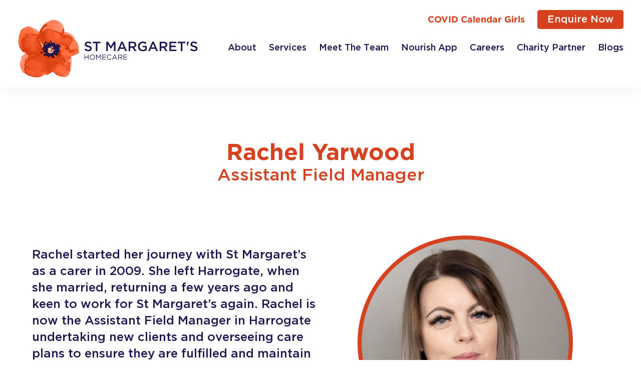

--- FILE ---
content_type: text/html; charset=UTF-8
request_url: https://stmargaretshomecare.co.uk/rachel/
body_size: 15169
content:
<!doctype html>
<!--[if lt IE 7]> <html class="ie6 oldie"> <![endif]-->
<!--[if IE 7]>    <html class="ie7 oldie"> <![endif]-->
<!--[if IE 8]>    <html class="ie8 oldie"> <![endif]-->
<!--[if gt IE 8]><!-->
<html class="">
<!--<![endif]-->
<title>Rachel Yarwood: Assistant Field Manager Homecare Services</title>
<meta name="google-site-verification" content="CHoM_BelLJ8Ai0xr6EI4YLPxJsJ6RjVosF3082VqGGk" />
<meta name='robots' content='index, follow, max-image-preview:large, max-snippet:-1, max-video-preview:-1' />
<style>img:is([sizes="auto" i], [sizes^="auto," i]) { contain-intrinsic-size: 3000px 1500px }</style>
<!-- This site is optimized with the Yoast SEO plugin v25.6 - https://yoast.com/wordpress/plugins/seo/ -->
<meta name="description" content="Rachel Yarwood: Assistant Field Manager of St Margaret&#039;s offering Professional &amp; Reliable 24/7 Homecare Services in Harrogate, York &amp; Selby" />
<link rel="canonical" href="https://stmargaretshomecare.co.uk/rachel/" />
<meta property="og:locale" content="en_GB" />
<meta property="og:type" content="article" />
<meta property="og:title" content="Rachel Yarwood: Assistant Field Manager Homecare Services" />
<meta property="og:description" content="Rachel Yarwood: Assistant Field Manager of St Margaret&#039;s offering Professional &amp; Reliable 24/7 Homecare Services in Harrogate, York &amp; Selby" />
<meta property="og:url" content="https://stmargaretshomecare.co.uk/rachel/" />
<meta property="og:site_name" content="St Margarets Homecare" />
<meta property="article:modified_time" content="2021-03-04T16:18:46+00:00" />
<meta name="twitter:card" content="summary_large_image" />
<script type="application/ld+json" class="yoast-schema-graph">{"@context":"https://schema.org","@graph":[{"@type":"WebPage","@id":"https://stmargaretshomecare.co.uk/rachel/","url":"https://stmargaretshomecare.co.uk/rachel/","name":"Rachel Yarwood: Assistant Field Manager Homecare Services","isPartOf":{"@id":"https://stmargaretshomecare.co.uk/#website"},"datePublished":"2021-01-22T15:33:09+00:00","dateModified":"2021-03-04T16:18:46+00:00","description":"Rachel Yarwood: Assistant Field Manager of St Margaret's offering Professional & Reliable 24/7 Homecare Services in Harrogate, York & Selby","breadcrumb":{"@id":"https://stmargaretshomecare.co.uk/rachel/#breadcrumb"},"inLanguage":"en-GB","potentialAction":[{"@type":"ReadAction","target":["https://stmargaretshomecare.co.uk/rachel/"]}]},{"@type":"BreadcrumbList","@id":"https://stmargaretshomecare.co.uk/rachel/#breadcrumb","itemListElement":[{"@type":"ListItem","position":1,"name":"Home","item":"https://stmargaretshomecare.co.uk/"},{"@type":"ListItem","position":2,"name":"Rachel Yarwood"}]},{"@type":"WebSite","@id":"https://stmargaretshomecare.co.uk/#website","url":"https://stmargaretshomecare.co.uk/","name":"St Margarets Homecare","description":"","potentialAction":[{"@type":"SearchAction","target":{"@type":"EntryPoint","urlTemplate":"https://stmargaretshomecare.co.uk/?s={search_term_string}"},"query-input":{"@type":"PropertyValueSpecification","valueRequired":true,"valueName":"search_term_string"}}],"inLanguage":"en-GB"}]}</script>
<!-- / Yoast SEO plugin. -->
<link rel='dns-prefetch' href='//www.googletagmanager.com' />
<!-- This site uses the Google Analytics by MonsterInsights plugin v8.27.0 - Using Analytics tracking - https://www.monsterinsights.com/ -->
<script src="//www.googletagmanager.com/gtag/js?id=G-2LQVJTVK6D"  data-cfasync="false" data-wpfc-render="false" type="text/javascript" async></script>
<script data-cfasync="false" data-wpfc-render="false" type="text/javascript">
var mi_version = '8.27.0';
var mi_track_user = true;
var mi_no_track_reason = '';
var MonsterInsightsDefaultLocations = {"page_location":"https:\/\/stmargaretshomecare.co.uk\/rachel\/","page_referrer":"https:\/\/stmargaretshomecare.co.uk\/meet-the-team\/"};
if ( typeof MonsterInsightsPrivacyGuardFilter === 'function' ) {
var MonsterInsightsLocations = (typeof MonsterInsightsExcludeQuery === 'object') ? MonsterInsightsPrivacyGuardFilter( MonsterInsightsExcludeQuery ) : MonsterInsightsPrivacyGuardFilter( MonsterInsightsDefaultLocations );
} else {
var MonsterInsightsLocations = (typeof MonsterInsightsExcludeQuery === 'object') ? MonsterInsightsExcludeQuery : MonsterInsightsDefaultLocations;
}
var disableStrs = [
'ga-disable-G-2LQVJTVK6D',
];
/* Function to detect opted out users */
function __gtagTrackerIsOptedOut() {
for (var index = 0; index < disableStrs.length; index++) {
if (document.cookie.indexOf(disableStrs[index] + '=true') > -1) {
return true;
}
}
return false;
}
/* Disable tracking if the opt-out cookie exists. */
if (__gtagTrackerIsOptedOut()) {
for (var index = 0; index < disableStrs.length; index++) {
window[disableStrs[index]] = true;
}
}
/* Opt-out function */
function __gtagTrackerOptout() {
for (var index = 0; index < disableStrs.length; index++) {
document.cookie = disableStrs[index] + '=true; expires=Thu, 31 Dec 2099 23:59:59 UTC; path=/';
window[disableStrs[index]] = true;
}
}
if ('undefined' === typeof gaOptout) {
function gaOptout() {
__gtagTrackerOptout();
}
}
window.dataLayer = window.dataLayer || [];
window.MonsterInsightsDualTracker = {
helpers: {},
trackers: {},
};
if (mi_track_user) {
function __gtagDataLayer() {
dataLayer.push(arguments);
}
function __gtagTracker(type, name, parameters) {
if (!parameters) {
parameters = {};
}
if (parameters.send_to) {
__gtagDataLayer.apply(null, arguments);
return;
}
if (type === 'event') {
parameters.send_to = monsterinsights_frontend.v4_id;
var hookName = name;
if (typeof parameters['event_category'] !== 'undefined') {
hookName = parameters['event_category'] + ':' + name;
}
if (typeof MonsterInsightsDualTracker.trackers[hookName] !== 'undefined') {
MonsterInsightsDualTracker.trackers[hookName](parameters);
} else {
__gtagDataLayer('event', name, parameters);
}
} else {
__gtagDataLayer.apply(null, arguments);
}
}
__gtagTracker('js', new Date());
__gtagTracker('set', {
'developer_id.dZGIzZG': true,
});
if ( MonsterInsightsLocations.page_location ) {
__gtagTracker('set', MonsterInsightsLocations);
}
__gtagTracker('config', 'G-2LQVJTVK6D', {"forceSSL":"true","link_attribution":"true"} );
window.gtag = __gtagTracker;										(function () {
/* https://developers.google.com/analytics/devguides/collection/analyticsjs/ */
/* ga and __gaTracker compatibility shim. */
var noopfn = function () {
return null;
};
var newtracker = function () {
return new Tracker();
};
var Tracker = function () {
return null;
};
var p = Tracker.prototype;
p.get = noopfn;
p.set = noopfn;
p.send = function () {
var args = Array.prototype.slice.call(arguments);
args.unshift('send');
__gaTracker.apply(null, args);
};
var __gaTracker = function () {
var len = arguments.length;
if (len === 0) {
return;
}
var f = arguments[len - 1];
if (typeof f !== 'object' || f === null || typeof f.hitCallback !== 'function') {
if ('send' === arguments[0]) {
var hitConverted, hitObject = false, action;
if ('event' === arguments[1]) {
if ('undefined' !== typeof arguments[3]) {
hitObject = {
'eventAction': arguments[3],
'eventCategory': arguments[2],
'eventLabel': arguments[4],
'value': arguments[5] ? arguments[5] : 1,
}
}
}
if ('pageview' === arguments[1]) {
if ('undefined' !== typeof arguments[2]) {
hitObject = {
'eventAction': 'page_view',
'page_path': arguments[2],
}
}
}
if (typeof arguments[2] === 'object') {
hitObject = arguments[2];
}
if (typeof arguments[5] === 'object') {
Object.assign(hitObject, arguments[5]);
}
if ('undefined' !== typeof arguments[1].hitType) {
hitObject = arguments[1];
if ('pageview' === hitObject.hitType) {
hitObject.eventAction = 'page_view';
}
}
if (hitObject) {
action = 'timing' === arguments[1].hitType ? 'timing_complete' : hitObject.eventAction;
hitConverted = mapArgs(hitObject);
__gtagTracker('event', action, hitConverted);
}
}
return;
}
function mapArgs(args) {
var arg, hit = {};
var gaMap = {
'eventCategory': 'event_category',
'eventAction': 'event_action',
'eventLabel': 'event_label',
'eventValue': 'event_value',
'nonInteraction': 'non_interaction',
'timingCategory': 'event_category',
'timingVar': 'name',
'timingValue': 'value',
'timingLabel': 'event_label',
'page': 'page_path',
'location': 'page_location',
'title': 'page_title',
'referrer' : 'page_referrer',
};
for (arg in args) {
if (!(!args.hasOwnProperty(arg) || !gaMap.hasOwnProperty(arg))) {
hit[gaMap[arg]] = args[arg];
} else {
hit[arg] = args[arg];
}
}
return hit;
}
try {
f.hitCallback();
} catch (ex) {
}
};
__gaTracker.create = newtracker;
__gaTracker.getByName = newtracker;
__gaTracker.getAll = function () {
return [];
};
__gaTracker.remove = noopfn;
__gaTracker.loaded = true;
window['__gaTracker'] = __gaTracker;
})();
} else {
console.log("");
(function () {
function __gtagTracker() {
return null;
}
window['__gtagTracker'] = __gtagTracker;
window['gtag'] = __gtagTracker;
})();
}
</script>
<!-- / Google Analytics by MonsterInsights -->
<script type="text/javascript">
/* <![CDATA[ */
window._wpemojiSettings = {"baseUrl":"https:\/\/s.w.org\/images\/core\/emoji\/16.0.1\/72x72\/","ext":".png","svgUrl":"https:\/\/s.w.org\/images\/core\/emoji\/16.0.1\/svg\/","svgExt":".svg","source":{"concatemoji":"https:\/\/stmargaretshomecare.co.uk\/wp-includes\/js\/wp-emoji-release.min.js?ver=6.8.2"}};
/*! This file is auto-generated */
!function(s,n){var o,i,e;function c(e){try{var t={supportTests:e,timestamp:(new Date).valueOf()};sessionStorage.setItem(o,JSON.stringify(t))}catch(e){}}function p(e,t,n){e.clearRect(0,0,e.canvas.width,e.canvas.height),e.fillText(t,0,0);var t=new Uint32Array(e.getImageData(0,0,e.canvas.width,e.canvas.height).data),a=(e.clearRect(0,0,e.canvas.width,e.canvas.height),e.fillText(n,0,0),new Uint32Array(e.getImageData(0,0,e.canvas.width,e.canvas.height).data));return t.every(function(e,t){return e===a[t]})}function u(e,t){e.clearRect(0,0,e.canvas.width,e.canvas.height),e.fillText(t,0,0);for(var n=e.getImageData(16,16,1,1),a=0;a<n.data.length;a++)if(0!==n.data[a])return!1;return!0}function f(e,t,n,a){switch(t){case"flag":return n(e,"\ud83c\udff3\ufe0f\u200d\u26a7\ufe0f","\ud83c\udff3\ufe0f\u200b\u26a7\ufe0f")?!1:!n(e,"\ud83c\udde8\ud83c\uddf6","\ud83c\udde8\u200b\ud83c\uddf6")&&!n(e,"\ud83c\udff4\udb40\udc67\udb40\udc62\udb40\udc65\udb40\udc6e\udb40\udc67\udb40\udc7f","\ud83c\udff4\u200b\udb40\udc67\u200b\udb40\udc62\u200b\udb40\udc65\u200b\udb40\udc6e\u200b\udb40\udc67\u200b\udb40\udc7f");case"emoji":return!a(e,"\ud83e\udedf")}return!1}function g(e,t,n,a){var r="undefined"!=typeof WorkerGlobalScope&&self instanceof WorkerGlobalScope?new OffscreenCanvas(300,150):s.createElement("canvas"),o=r.getContext("2d",{willReadFrequently:!0}),i=(o.textBaseline="top",o.font="600 32px Arial",{});return e.forEach(function(e){i[e]=t(o,e,n,a)}),i}function t(e){var t=s.createElement("script");t.src=e,t.defer=!0,s.head.appendChild(t)}"undefined"!=typeof Promise&&(o="wpEmojiSettingsSupports",i=["flag","emoji"],n.supports={everything:!0,everythingExceptFlag:!0},e=new Promise(function(e){s.addEventListener("DOMContentLoaded",e,{once:!0})}),new Promise(function(t){var n=function(){try{var e=JSON.parse(sessionStorage.getItem(o));if("object"==typeof e&&"number"==typeof e.timestamp&&(new Date).valueOf()<e.timestamp+604800&&"object"==typeof e.supportTests)return e.supportTests}catch(e){}return null}();if(!n){if("undefined"!=typeof Worker&&"undefined"!=typeof OffscreenCanvas&&"undefined"!=typeof URL&&URL.createObjectURL&&"undefined"!=typeof Blob)try{var e="postMessage("+g.toString()+"("+[JSON.stringify(i),f.toString(),p.toString(),u.toString()].join(",")+"));",a=new Blob([e],{type:"text/javascript"}),r=new Worker(URL.createObjectURL(a),{name:"wpTestEmojiSupports"});return void(r.onmessage=function(e){c(n=e.data),r.terminate(),t(n)})}catch(e){}c(n=g(i,f,p,u))}t(n)}).then(function(e){for(var t in e)n.supports[t]=e[t],n.supports.everything=n.supports.everything&&n.supports[t],"flag"!==t&&(n.supports.everythingExceptFlag=n.supports.everythingExceptFlag&&n.supports[t]);n.supports.everythingExceptFlag=n.supports.everythingExceptFlag&&!n.supports.flag,n.DOMReady=!1,n.readyCallback=function(){n.DOMReady=!0}}).then(function(){return e}).then(function(){var e;n.supports.everything||(n.readyCallback(),(e=n.source||{}).concatemoji?t(e.concatemoji):e.wpemoji&&e.twemoji&&(t(e.twemoji),t(e.wpemoji)))}))}((window,document),window._wpemojiSettings);
/* ]]> */
</script>
<style id='wp-emoji-styles-inline-css' type='text/css'>
img.wp-smiley, img.emoji {
display: inline !important;
border: none !important;
box-shadow: none !important;
height: 1em !important;
width: 1em !important;
margin: 0 0.07em !important;
vertical-align: -0.1em !important;
background: none !important;
padding: 0 !important;
}
</style>
<!-- <link rel='stylesheet' id='wp-block-library-css' href='https://stmargaretshomecare.co.uk/wp-includes/css/dist/block-library/style.min.css?ver=6.8.2' type='text/css' media='all' /> -->
<link rel="stylesheet" type="text/css" href="//stmargaretshomecare.co.uk/wp-content/cache/wpfc-minified/8x5v9a9q/hjuz8.css" media="all"/>
<style id='classic-theme-styles-inline-css' type='text/css'>
/*! This file is auto-generated */
.wp-block-button__link{color:#fff;background-color:#32373c;border-radius:9999px;box-shadow:none;text-decoration:none;padding:calc(.667em + 2px) calc(1.333em + 2px);font-size:1.125em}.wp-block-file__button{background:#32373c;color:#fff;text-decoration:none}
</style>
<style id='global-styles-inline-css' type='text/css'>
:root{--wp--preset--aspect-ratio--square: 1;--wp--preset--aspect-ratio--4-3: 4/3;--wp--preset--aspect-ratio--3-4: 3/4;--wp--preset--aspect-ratio--3-2: 3/2;--wp--preset--aspect-ratio--2-3: 2/3;--wp--preset--aspect-ratio--16-9: 16/9;--wp--preset--aspect-ratio--9-16: 9/16;--wp--preset--color--black: #000000;--wp--preset--color--cyan-bluish-gray: #abb8c3;--wp--preset--color--white: #ffffff;--wp--preset--color--pale-pink: #f78da7;--wp--preset--color--vivid-red: #cf2e2e;--wp--preset--color--luminous-vivid-orange: #ff6900;--wp--preset--color--luminous-vivid-amber: #fcb900;--wp--preset--color--light-green-cyan: #7bdcb5;--wp--preset--color--vivid-green-cyan: #00d084;--wp--preset--color--pale-cyan-blue: #8ed1fc;--wp--preset--color--vivid-cyan-blue: #0693e3;--wp--preset--color--vivid-purple: #9b51e0;--wp--preset--gradient--vivid-cyan-blue-to-vivid-purple: linear-gradient(135deg,rgba(6,147,227,1) 0%,rgb(155,81,224) 100%);--wp--preset--gradient--light-green-cyan-to-vivid-green-cyan: linear-gradient(135deg,rgb(122,220,180) 0%,rgb(0,208,130) 100%);--wp--preset--gradient--luminous-vivid-amber-to-luminous-vivid-orange: linear-gradient(135deg,rgba(252,185,0,1) 0%,rgba(255,105,0,1) 100%);--wp--preset--gradient--luminous-vivid-orange-to-vivid-red: linear-gradient(135deg,rgba(255,105,0,1) 0%,rgb(207,46,46) 100%);--wp--preset--gradient--very-light-gray-to-cyan-bluish-gray: linear-gradient(135deg,rgb(238,238,238) 0%,rgb(169,184,195) 100%);--wp--preset--gradient--cool-to-warm-spectrum: linear-gradient(135deg,rgb(74,234,220) 0%,rgb(151,120,209) 20%,rgb(207,42,186) 40%,rgb(238,44,130) 60%,rgb(251,105,98) 80%,rgb(254,248,76) 100%);--wp--preset--gradient--blush-light-purple: linear-gradient(135deg,rgb(255,206,236) 0%,rgb(152,150,240) 100%);--wp--preset--gradient--blush-bordeaux: linear-gradient(135deg,rgb(254,205,165) 0%,rgb(254,45,45) 50%,rgb(107,0,62) 100%);--wp--preset--gradient--luminous-dusk: linear-gradient(135deg,rgb(255,203,112) 0%,rgb(199,81,192) 50%,rgb(65,88,208) 100%);--wp--preset--gradient--pale-ocean: linear-gradient(135deg,rgb(255,245,203) 0%,rgb(182,227,212) 50%,rgb(51,167,181) 100%);--wp--preset--gradient--electric-grass: linear-gradient(135deg,rgb(202,248,128) 0%,rgb(113,206,126) 100%);--wp--preset--gradient--midnight: linear-gradient(135deg,rgb(2,3,129) 0%,rgb(40,116,252) 100%);--wp--preset--font-size--small: 13px;--wp--preset--font-size--medium: 20px;--wp--preset--font-size--large: 36px;--wp--preset--font-size--x-large: 42px;--wp--preset--spacing--20: 0.44rem;--wp--preset--spacing--30: 0.67rem;--wp--preset--spacing--40: 1rem;--wp--preset--spacing--50: 1.5rem;--wp--preset--spacing--60: 2.25rem;--wp--preset--spacing--70: 3.38rem;--wp--preset--spacing--80: 5.06rem;--wp--preset--shadow--natural: 6px 6px 9px rgba(0, 0, 0, 0.2);--wp--preset--shadow--deep: 12px 12px 50px rgba(0, 0, 0, 0.4);--wp--preset--shadow--sharp: 6px 6px 0px rgba(0, 0, 0, 0.2);--wp--preset--shadow--outlined: 6px 6px 0px -3px rgba(255, 255, 255, 1), 6px 6px rgba(0, 0, 0, 1);--wp--preset--shadow--crisp: 6px 6px 0px rgba(0, 0, 0, 1);}:where(.is-layout-flex){gap: 0.5em;}:where(.is-layout-grid){gap: 0.5em;}body .is-layout-flex{display: flex;}.is-layout-flex{flex-wrap: wrap;align-items: center;}.is-layout-flex > :is(*, div){margin: 0;}body .is-layout-grid{display: grid;}.is-layout-grid > :is(*, div){margin: 0;}:where(.wp-block-columns.is-layout-flex){gap: 2em;}:where(.wp-block-columns.is-layout-grid){gap: 2em;}:where(.wp-block-post-template.is-layout-flex){gap: 1.25em;}:where(.wp-block-post-template.is-layout-grid){gap: 1.25em;}.has-black-color{color: var(--wp--preset--color--black) !important;}.has-cyan-bluish-gray-color{color: var(--wp--preset--color--cyan-bluish-gray) !important;}.has-white-color{color: var(--wp--preset--color--white) !important;}.has-pale-pink-color{color: var(--wp--preset--color--pale-pink) !important;}.has-vivid-red-color{color: var(--wp--preset--color--vivid-red) !important;}.has-luminous-vivid-orange-color{color: var(--wp--preset--color--luminous-vivid-orange) !important;}.has-luminous-vivid-amber-color{color: var(--wp--preset--color--luminous-vivid-amber) !important;}.has-light-green-cyan-color{color: var(--wp--preset--color--light-green-cyan) !important;}.has-vivid-green-cyan-color{color: var(--wp--preset--color--vivid-green-cyan) !important;}.has-pale-cyan-blue-color{color: var(--wp--preset--color--pale-cyan-blue) !important;}.has-vivid-cyan-blue-color{color: var(--wp--preset--color--vivid-cyan-blue) !important;}.has-vivid-purple-color{color: var(--wp--preset--color--vivid-purple) !important;}.has-black-background-color{background-color: var(--wp--preset--color--black) !important;}.has-cyan-bluish-gray-background-color{background-color: var(--wp--preset--color--cyan-bluish-gray) !important;}.has-white-background-color{background-color: var(--wp--preset--color--white) !important;}.has-pale-pink-background-color{background-color: var(--wp--preset--color--pale-pink) !important;}.has-vivid-red-background-color{background-color: var(--wp--preset--color--vivid-red) !important;}.has-luminous-vivid-orange-background-color{background-color: var(--wp--preset--color--luminous-vivid-orange) !important;}.has-luminous-vivid-amber-background-color{background-color: var(--wp--preset--color--luminous-vivid-amber) !important;}.has-light-green-cyan-background-color{background-color: var(--wp--preset--color--light-green-cyan) !important;}.has-vivid-green-cyan-background-color{background-color: var(--wp--preset--color--vivid-green-cyan) !important;}.has-pale-cyan-blue-background-color{background-color: var(--wp--preset--color--pale-cyan-blue) !important;}.has-vivid-cyan-blue-background-color{background-color: var(--wp--preset--color--vivid-cyan-blue) !important;}.has-vivid-purple-background-color{background-color: var(--wp--preset--color--vivid-purple) !important;}.has-black-border-color{border-color: var(--wp--preset--color--black) !important;}.has-cyan-bluish-gray-border-color{border-color: var(--wp--preset--color--cyan-bluish-gray) !important;}.has-white-border-color{border-color: var(--wp--preset--color--white) !important;}.has-pale-pink-border-color{border-color: var(--wp--preset--color--pale-pink) !important;}.has-vivid-red-border-color{border-color: var(--wp--preset--color--vivid-red) !important;}.has-luminous-vivid-orange-border-color{border-color: var(--wp--preset--color--luminous-vivid-orange) !important;}.has-luminous-vivid-amber-border-color{border-color: var(--wp--preset--color--luminous-vivid-amber) !important;}.has-light-green-cyan-border-color{border-color: var(--wp--preset--color--light-green-cyan) !important;}.has-vivid-green-cyan-border-color{border-color: var(--wp--preset--color--vivid-green-cyan) !important;}.has-pale-cyan-blue-border-color{border-color: var(--wp--preset--color--pale-cyan-blue) !important;}.has-vivid-cyan-blue-border-color{border-color: var(--wp--preset--color--vivid-cyan-blue) !important;}.has-vivid-purple-border-color{border-color: var(--wp--preset--color--vivid-purple) !important;}.has-vivid-cyan-blue-to-vivid-purple-gradient-background{background: var(--wp--preset--gradient--vivid-cyan-blue-to-vivid-purple) !important;}.has-light-green-cyan-to-vivid-green-cyan-gradient-background{background: var(--wp--preset--gradient--light-green-cyan-to-vivid-green-cyan) !important;}.has-luminous-vivid-amber-to-luminous-vivid-orange-gradient-background{background: var(--wp--preset--gradient--luminous-vivid-amber-to-luminous-vivid-orange) !important;}.has-luminous-vivid-orange-to-vivid-red-gradient-background{background: var(--wp--preset--gradient--luminous-vivid-orange-to-vivid-red) !important;}.has-very-light-gray-to-cyan-bluish-gray-gradient-background{background: var(--wp--preset--gradient--very-light-gray-to-cyan-bluish-gray) !important;}.has-cool-to-warm-spectrum-gradient-background{background: var(--wp--preset--gradient--cool-to-warm-spectrum) !important;}.has-blush-light-purple-gradient-background{background: var(--wp--preset--gradient--blush-light-purple) !important;}.has-blush-bordeaux-gradient-background{background: var(--wp--preset--gradient--blush-bordeaux) !important;}.has-luminous-dusk-gradient-background{background: var(--wp--preset--gradient--luminous-dusk) !important;}.has-pale-ocean-gradient-background{background: var(--wp--preset--gradient--pale-ocean) !important;}.has-electric-grass-gradient-background{background: var(--wp--preset--gradient--electric-grass) !important;}.has-midnight-gradient-background{background: var(--wp--preset--gradient--midnight) !important;}.has-small-font-size{font-size: var(--wp--preset--font-size--small) !important;}.has-medium-font-size{font-size: var(--wp--preset--font-size--medium) !important;}.has-large-font-size{font-size: var(--wp--preset--font-size--large) !important;}.has-x-large-font-size{font-size: var(--wp--preset--font-size--x-large) !important;}
:where(.wp-block-post-template.is-layout-flex){gap: 1.25em;}:where(.wp-block-post-template.is-layout-grid){gap: 1.25em;}
:where(.wp-block-columns.is-layout-flex){gap: 2em;}:where(.wp-block-columns.is-layout-grid){gap: 2em;}
:root :where(.wp-block-pullquote){font-size: 1.5em;line-height: 1.6;}
</style>
<!-- <link rel='stylesheet' id='animate-css-css' href='https://stmargaretshomecare.co.uk/wp-content/plugins/popup-addon-for-ninja-forms/css/animations.css?ver=6.8.2' type='text/css' media='all' /> -->
<!-- <link rel='stylesheet' id='magnific-popup-css' href='https://stmargaretshomecare.co.uk/wp-content/plugins/popup-addon-for-ninja-forms/css/magnific-popup.css?ver=6.8.2' type='text/css' media='all' /> -->
<!-- <link rel='stylesheet' id='sta_css-css' href='https://stmargaretshomecare.co.uk/wp-content/plugins/scroll-triggered-animations/frontend/animations.css' type='text/css' media='' /> -->
<link rel="stylesheet" type="text/css" href="//stmargaretshomecare.co.uk/wp-content/cache/wpfc-minified/dr7exena/hjuz8.css" media="all"/>
<script src='//stmargaretshomecare.co.uk/wp-content/cache/wpfc-minified/1cht2k44/hjuz8.js' type="text/javascript"></script>
<!-- <script type="text/javascript" src="https://stmargaretshomecare.co.uk/wp-content/plugins/google-analytics-for-wordpress/assets/js/frontend-gtag.min.js?ver=8.27.0" id="monsterinsights-frontend-script-js"></script> -->
<script data-cfasync="false" data-wpfc-render="false" type="text/javascript" id='monsterinsights-frontend-script-js-extra'>/* <![CDATA[ */
var monsterinsights_frontend = {"js_events_tracking":"true","download_extensions":"doc,pdf,ppt,zip,xls,docx,pptx,xlsx","inbound_paths":"[{\"path\":\"\\\/go\\\/\",\"label\":\"affiliate\"},{\"path\":\"\\\/recommend\\\/\",\"label\":\"affiliate\"}]","home_url":"https:\/\/stmargaretshomecare.co.uk","hash_tracking":"false","v4_id":"G-2LQVJTVK6D"};/* ]]> */
</script>
<script src='//stmargaretshomecare.co.uk/wp-content/cache/wpfc-minified/g3avxd2e/hjuz8.js' type="text/javascript"></script>
<!-- <script type="text/javascript" src="https://stmargaretshomecare.co.uk/wp-includes/js/jquery/jquery.min.js?ver=3.7.1" id="jquery-core-js"></script> -->
<!-- <script type="text/javascript" src="https://stmargaretshomecare.co.uk/wp-includes/js/jquery/jquery-migrate.min.js?ver=3.4.1" id="jquery-migrate-js"></script> -->
<!-- <script type="text/javascript" src="https://stmargaretshomecare.co.uk/wp-content/plugins/popup-addon-for-ninja-forms/js/magnific-popup.js?ver=6.8.2" id="magnific-popup-js"></script> -->
<!-- <script type="text/javascript" src="https://stmargaretshomecare.co.uk/wp-content/plugins/popup-addon-for-ninja-forms/js/nf-popups.js?ver=6.8.2" id="nf-popups-js"></script> -->
<!-- Google tag (gtag.js) snippet added by Site Kit -->
<!-- Google Analytics snippet added by Site Kit -->
<script type="text/javascript" src="https://www.googletagmanager.com/gtag/js?id=G-HBJS0ZM501" id="google_gtagjs-js" async></script>
<script type="text/javascript" id="google_gtagjs-js-after">
/* <![CDATA[ */
window.dataLayer = window.dataLayer || [];function gtag(){dataLayer.push(arguments);}
gtag("set","linker",{"domains":["stmargaretshomecare.co.uk"]});
gtag("js", new Date());
gtag("set", "developer_id.dZTNiMT", true);
gtag("config", "G-HBJS0ZM501");
/* ]]> */
</script>
<!-- End Google tag (gtag.js) snippet added by Site Kit -->
<link rel="https://api.w.org/" href="https://stmargaretshomecare.co.uk/wp-json/" /><link rel="alternate" title="JSON" type="application/json" href="https://stmargaretshomecare.co.uk/wp-json/wp/v2/pages/363" /><link rel='shortlink' href='https://stmargaretshomecare.co.uk/?p=363' />
<link rel="alternate" title="oEmbed (JSON)" type="application/json+oembed" href="https://stmargaretshomecare.co.uk/wp-json/oembed/1.0/embed?url=https%3A%2F%2Fstmargaretshomecare.co.uk%2Frachel%2F" />
<link rel="alternate" title="oEmbed (XML)" type="text/xml+oembed" href="https://stmargaretshomecare.co.uk/wp-json/oembed/1.0/embed?url=https%3A%2F%2Fstmargaretshomecare.co.uk%2Frachel%2F&#038;format=xml" />
<meta name="generator" content="Site Kit by Google 1.128.0" /><meta name="google-site-verification" content="CHoM_BelLJ8Ai0xr6EI4YLPxJsJ6RjVosF3082VqGGk" />
<meta name="google-site-verification" content="CHoM_BelLJ8Ai0xr6EI4YLPxJsJ6RjVosF3082VqGGk" />
<style></style>
<!-- Google Tag Manager -->
<script>(function(w,d,s,l,i){w[l]=w[l]||[];w[l].push({'gtm.start':
new Date().getTime(),event:'gtm.js'});var f=d.getElementsByTagName(s)[0],
j=d.createElement(s),dl=l!='dataLayer'?'&l='+l:'';j.async=true;j.src=
'https://www.googletagmanager.com/gtm.js?id='+i+dl;f.parentNode.insertBefore(j,f);
})(window,document,'script','dataLayer','GTM-NLTLM77W');</script>
<!-- End Google Tag Manager --><style>button#responsive-menu-button,
#responsive-menu-container {
display: none;
-webkit-text-size-adjust: 100%;
}
@media screen and (max-width:769px) {
#responsive-menu-container {
display: block;
position: fixed;
top: 0;
bottom: 0;
z-index: 99998;
padding-bottom: 5px;
margin-bottom: -5px;
outline: 1px solid transparent;
overflow-y: auto;
overflow-x: hidden;
}
#responsive-menu-container .responsive-menu-search-box {
width: 100%;
padding: 0 2%;
border-radius: 2px;
height: 50px;
-webkit-appearance: none;
}
#responsive-menu-container.push-left,
#responsive-menu-container.slide-left {
transform: translateX(-100%);
-ms-transform: translateX(-100%);
-webkit-transform: translateX(-100%);
-moz-transform: translateX(-100%);
}
.responsive-menu-open #responsive-menu-container.push-left,
.responsive-menu-open #responsive-menu-container.slide-left {
transform: translateX(0);
-ms-transform: translateX(0);
-webkit-transform: translateX(0);
-moz-transform: translateX(0);
}
#responsive-menu-container.push-top,
#responsive-menu-container.slide-top {
transform: translateY(-100%);
-ms-transform: translateY(-100%);
-webkit-transform: translateY(-100%);
-moz-transform: translateY(-100%);
}
.responsive-menu-open #responsive-menu-container.push-top,
.responsive-menu-open #responsive-menu-container.slide-top {
transform: translateY(0);
-ms-transform: translateY(0);
-webkit-transform: translateY(0);
-moz-transform: translateY(0);
}
#responsive-menu-container.push-right,
#responsive-menu-container.slide-right {
transform: translateX(100%);
-ms-transform: translateX(100%);
-webkit-transform: translateX(100%);
-moz-transform: translateX(100%);
}
.responsive-menu-open #responsive-menu-container.push-right,
.responsive-menu-open #responsive-menu-container.slide-right {
transform: translateX(0);
-ms-transform: translateX(0);
-webkit-transform: translateX(0);
-moz-transform: translateX(0);
}
#responsive-menu-container.push-bottom,
#responsive-menu-container.slide-bottom {
transform: translateY(100%);
-ms-transform: translateY(100%);
-webkit-transform: translateY(100%);
-moz-transform: translateY(100%);
}
.responsive-menu-open #responsive-menu-container.push-bottom,
.responsive-menu-open #responsive-menu-container.slide-bottom {
transform: translateY(0);
-ms-transform: translateY(0);
-webkit-transform: translateY(0);
-moz-transform: translateY(0);
}
#responsive-menu-container,
#responsive-menu-container:before,
#responsive-menu-container:after,
#responsive-menu-container *,
#responsive-menu-container *:before,
#responsive-menu-container *:after {
box-sizing: border-box;
margin: 0;
padding: 0;
}
#responsive-menu-container #responsive-menu-search-box,
#responsive-menu-container #responsive-menu-additional-content,
#responsive-menu-container #responsive-menu-title {
padding: 25px 5%;
}
#responsive-menu-container #responsive-menu,
#responsive-menu-container #responsive-menu ul {
width: 100%;
}
#responsive-menu-container #responsive-menu ul.responsive-menu-submenu {
display: none;
}
#responsive-menu-container #responsive-menu ul.responsive-menu-submenu.responsive-menu-submenu-open {
display: block;
}
#responsive-menu-container #responsive-menu ul.responsive-menu-submenu-depth-1 a.responsive-menu-item-link {
padding-right:0%;
}
#responsive-menu-container #responsive-menu ul.responsive-menu-submenu-depth-2 a.responsive-menu-item-link {
padding-right:15%;
}
#responsive-menu-container #responsive-menu ul.responsive-menu-submenu-depth-3 a.responsive-menu-item-link {
padding-right:20%;
}
#responsive-menu-container #responsive-menu ul.responsive-menu-submenu-depth-4 a.responsive-menu-item-link {
padding-right:25%;
}
#responsive-menu-container #responsive-menu ul.responsive-menu-submenu-depth-5 a.responsive-menu-item-link {
padding-right:30%;
}
#responsive-menu-container li.responsive-menu-item {
width: 100%;
list-style: none;
}
#responsive-menu-container li.responsive-menu-item a {
width: 100%;
display: block;
text-decoration: none;
position: relative;
}
#responsive-menu-container #responsive-menu li.responsive-menu-item a {            padding: 0 0%;    }
#responsive-menu-container .responsive-menu-submenu li.responsive-menu-item a {            padding: 0 0%;    }
#responsive-menu-container li.responsive-menu-item a .fa {
margin-right: 15px;
}
#responsive-menu-container li.responsive-menu-item a .responsive-menu-subarrow {
position: absolute;
top: 0;
bottom: 0;
text-align: center;
overflow: hidden;
}
#responsive-menu-container li.responsive-menu-item a .responsive-menu-subarrow  .fa {
margin-right: 0;
}
button#responsive-menu-button .responsive-menu-button-icon-inactive {
display: none;
}
button#responsive-menu-button {
z-index: 99999;
display: none;
overflow: hidden;
outline: none;
}
button#responsive-menu-button img {
max-width: 100%;
}
.responsive-menu-label {
display: inline-block;
font-weight: 600;
margin: 0 5px;
vertical-align: middle;
}
.responsive-menu-label .responsive-menu-button-text-open {
display: none;
}
.responsive-menu-accessible {
display: inline-block;
}
.responsive-menu-accessible .responsive-menu-box {
display: inline-block;
vertical-align: middle;
}
.responsive-menu-label.responsive-menu-label-top,
.responsive-menu-label.responsive-menu-label-bottom
{
display: block;
margin: 0 auto;
}
button#responsive-menu-button {
padding: 0 0;
display: inline-block;
cursor: pointer;
transition-property: opacity, filter;
transition-duration: 0.15s;
transition-timing-function: linear;
font: inherit;
color: inherit;
text-transform: none;
background-color: transparent;
border: 0;
margin: 0;
overflow: visible;
}
.responsive-menu-box {
width:25px;
height:19px;
display: inline-block;
position: relative;
}
.responsive-menu-inner {
display: block;
top: 50%;
margin-top:-1.5px;
}
.responsive-menu-inner,
.responsive-menu-inner::before,
.responsive-menu-inner::after {
width:25px;
height:3px;
background-color:#ffffff;
border-radius: 4px;
position: absolute;
transition-property: transform;
transition-duration: 0.15s;
transition-timing-function: ease;
}
.responsive-menu-open .responsive-menu-inner,
.responsive-menu-open .responsive-menu-inner::before,
.responsive-menu-open .responsive-menu-inner::after {
background-color:#ffffff;
}
button#responsive-menu-button:hover .responsive-menu-inner,
button#responsive-menu-button:hover .responsive-menu-inner::before,
button#responsive-menu-button:hover .responsive-menu-inner::after,
button#responsive-menu-button:hover .responsive-menu-open .responsive-menu-inner,
button#responsive-menu-button:hover .responsive-menu-open .responsive-menu-inner::before,
button#responsive-menu-button:hover .responsive-menu-open .responsive-menu-inner::after,
button#responsive-menu-button:focus .responsive-menu-inner,
button#responsive-menu-button:focus .responsive-menu-inner::before,
button#responsive-menu-button:focus .responsive-menu-inner::after,
button#responsive-menu-button:focus .responsive-menu-open .responsive-menu-inner,
button#responsive-menu-button:focus .responsive-menu-open .responsive-menu-inner::before,
button#responsive-menu-button:focus .responsive-menu-open .responsive-menu-inner::after {
background-color:#ffffff;
}
.responsive-menu-inner::before,
.responsive-menu-inner::after {
content: "";
display: block;
}
.responsive-menu-inner::before {
top:-8px;
}
.responsive-menu-inner::after {
bottom:-8px;
}.responsive-menu-boring .responsive-menu-inner,
.responsive-menu-boring .responsive-menu-inner::before,
.responsive-menu-boring .responsive-menu-inner::after {
transition-property: none;
}
.responsive-menu-boring.is-active .responsive-menu-inner {
transform: rotate(45deg);
}
.responsive-menu-boring.is-active .responsive-menu-inner::before {
top: 0;
opacity: 0;
}
.responsive-menu-boring.is-active .responsive-menu-inner::after {
bottom: 0;
transform: rotate(-90deg);
}
button#responsive-menu-button {
width:53px;
height:53px;
position:fixed;
top:0px;right:5%;            background:#d64120    }        .responsive-menu-open button#responsive-menu-button {
background:#d64120
}        .responsive-menu-open button#responsive-menu-button:hover,
.responsive-menu-open button#responsive-menu-button:focus,
button#responsive-menu-button:hover,
button#responsive-menu-button:focus {
background:#d64120
}
button#responsive-menu-button .responsive-menu-box {
color:#ffffff;
}
.responsive-menu-open button#responsive-menu-button .responsive-menu-box {
color:#ffffff;
}
.responsive-menu-label {
color:#ffffff;
font-size:14px;
line-height:13px;    }
button#responsive-menu-button {
display: inline-block;
transition: transform 0.5s, background-color 0.5s;
}
#responsive-menu-container {
width:100%;top: 0;
transition: transform 0.5s;
text-align:center;            font-family: 'GothamMedium';            background:#d64120;    }
#responsive-menu-container #responsive-menu-wrapper {
background:#d64120;
}
#responsive-menu-container #responsive-menu-additional-content {
color:#ffffff;
}
#responsive-menu-container .responsive-menu-search-box {
background:#ffffff;
border: 2px solid #dadada;
color:#333333;
}
#responsive-menu-container .responsive-menu-search-box:-ms-input-placeholder {
color:#c7c7cd;
}
#responsive-menu-container .responsive-menu-search-box::-webkit-input-placeholder {
color:#c7c7cd;
}
#responsive-menu-container .responsive-menu-search-box:-moz-placeholder {
color:#c7c7cd;
opacity: 1;
}
#responsive-menu-container .responsive-menu-search-box::-moz-placeholder {
color:#c7c7cd;
opacity: 1;
}
#responsive-menu-container .responsive-menu-item-link,
#responsive-menu-container #responsive-menu-title,
#responsive-menu-container .responsive-menu-subarrow {
transition: background-color 0.5s, border-color 0.5s, color 0.5s;
}
#responsive-menu-container #responsive-menu-title {
background-color:#d64120;
color:#ffffff;
font-size:24px;
text-align:center;
}
#responsive-menu-container #responsive-menu-title a {
color:#ffffff;
font-size:24px;
text-decoration: none;
}
#responsive-menu-container #responsive-menu-title a:hover {
color:#ffffff;
}
#responsive-menu-container #responsive-menu-title:hover {
background-color:#d64120;
color:#ffffff;
}
#responsive-menu-container #responsive-menu-title:hover a {
color:#ffffff;
}
#responsive-menu-container #responsive-menu-title #responsive-menu-title-image {
display: inline-block;
vertical-align: middle;
max-width: 100%;
margin-bottom: 15px;
}
#responsive-menu-container #responsive-menu-title #responsive-menu-title-image img {        max-width: 100%;
}
#responsive-menu-container #responsive-menu > li.responsive-menu-item:first-child > a {
border-top:1px solid #d64120;
}
#responsive-menu-container #responsive-menu li.responsive-menu-item .responsive-menu-item-link {
font-size:22px;
}
#responsive-menu-container #responsive-menu li.responsive-menu-item a {
line-height:40px;
border-bottom:1px solid #d64120;
color:#ffffff;
background-color:#d64120;            height:40px;    }
#responsive-menu-container #responsive-menu li.responsive-menu-item a:hover {
color:#ffffff;
background-color:#d64120;
border-color:#d64120;
}
#responsive-menu-container #responsive-menu li.responsive-menu-item a:hover .responsive-menu-subarrow {
color:#ffffff;
border-color:#d64120;
background-color:#d64120;
}
#responsive-menu-container #responsive-menu li.responsive-menu-item a:hover .responsive-menu-subarrow.responsive-menu-subarrow-active {
color:#ffffff;
border-color:#d64120;
background-color:#d64120;
}
#responsive-menu-container #responsive-menu li.responsive-menu-item a .responsive-menu-subarrow {right: 0;
height:39px;
line-height:39px;
width:40px;
color:#ffffff;        border-left:1px solid #d64120;
background-color:#d64120;
}
#responsive-menu-container #responsive-menu li.responsive-menu-item a .responsive-menu-subarrow.responsive-menu-subarrow-active {
color:#ffffff;
border-color:#d64120;
background-color:#d64120;
}
#responsive-menu-container #responsive-menu li.responsive-menu-item a .responsive-menu-subarrow.responsive-menu-subarrow-active:hover {
color:#ffffff;
border-color:#d64120;
background-color:#d64120;
}
#responsive-menu-container #responsive-menu li.responsive-menu-item a .responsive-menu-subarrow:hover {
color:#ffffff;
border-color:#d64120;
background-color:#d64120;
}
#responsive-menu-container #responsive-menu li.responsive-menu-current-item > .responsive-menu-item-link {
background-color:#d64120;
color:#ffffff;
border-color:#d64120;
}
#responsive-menu-container #responsive-menu li.responsive-menu-current-item > .responsive-menu-item-link:hover {
background-color:#d64120;
color:#ffffff;
border-color:#d64120;
}        #responsive-menu-container #responsive-menu ul.responsive-menu-submenu li.responsive-menu-item .responsive-menu-item-link {            font-size:16px;
text-align:center;
}
#responsive-menu-container #responsive-menu ul.responsive-menu-submenu li.responsive-menu-item a {                height:40px;            line-height:40px;
border-bottom:1px solid #d64120;
color:#1d1951;
background-color:#d64120;
}
#responsive-menu-container #responsive-menu ul.responsive-menu-submenu li.responsive-menu-item a:hover {
color:#1d1951;
background-color:#d64120;
border-color:#d64120;
}
#responsive-menu-container #responsive-menu ul.responsive-menu-submenu li.responsive-menu-item a:hover .responsive-menu-subarrow {
color:#ffffff;
border-color:#d64120;
background-color:#d64120;
}
#responsive-menu-container #responsive-menu ul.responsive-menu-submenu li.responsive-menu-item a:hover .responsive-menu-subarrow.responsive-menu-subarrow-active {
color:#ffffff;
border-color:#d64120;
background-color:#d64120;
}
#responsive-menu-container #responsive-menu ul.responsive-menu-submenu li.responsive-menu-item a .responsive-menu-subarrow {                left:unset;
right:0;            height:39px;
line-height:39px;
width:40px;
color:#ffffff;                border-left:1px solid #d64120  !important;
border-right:unset  !important;            background-color:#d64120;
}
#responsive-menu-container #responsive-menu ul.responsive-menu-submenu li.responsive-menu-item a .responsive-menu-subarrow.responsive-menu-subarrow-active {
color:#ffffff;
border-color:#d64120;
background-color:#d64120;
}
#responsive-menu-container #responsive-menu ul.responsive-menu-submenu li.responsive-menu-item a .responsive-menu-subarrow.responsive-menu-subarrow-active:hover {
color:#ffffff;
border-color:#d64120;
background-color:#d64120;
}
#responsive-menu-container #responsive-menu ul.responsive-menu-submenu li.responsive-menu-item a .responsive-menu-subarrow:hover {
color:#ffffff;
border-color:#d64120;
background-color:#d64120;
}
#responsive-menu-container #responsive-menu ul.responsive-menu-submenu li.responsive-menu-current-item > .responsive-menu-item-link {
background-color:#d64120;
color:#1d1951;
border-color:#d64120;
}
#responsive-menu-container #responsive-menu ul.responsive-menu-submenu li.responsive-menu-current-item > .responsive-menu-item-link:hover {
background-color:#d64120;
color:#1d1951;
border-color:#d64120;
}#mainNav {
display: none !important;
}}</style><script>jQuery(document).ready(function($) {
var ResponsiveMenu = {
trigger: '#responsive-menu-button',
animationSpeed:500,
breakpoint:769,
pushButton: 'off',
animationType: 'slide',
animationSide: 'top',
pageWrapper: '',
isOpen: false,
triggerTypes: 'click',
activeClass: 'is-active',
container: '#responsive-menu-container',
openClass: 'responsive-menu-open',
accordion: 'off',
activeArrow: '-',
inactiveArrow: '+',
wrapper: '#responsive-menu-wrapper',
closeOnBodyClick: 'off',
closeOnLinkClick: 'off',
itemTriggerSubMenu: 'off',
linkElement: '.responsive-menu-item-link',
subMenuTransitionTime:200,
openMenu: function() {
$(this.trigger).addClass(this.activeClass);
$('html').addClass(this.openClass);
$('.responsive-menu-button-icon-active').hide();
$('.responsive-menu-button-icon-inactive').show();
this.setButtonTextOpen();
this.setWrapperTranslate();
this.isOpen = true;
},
closeMenu: function() {
$(this.trigger).removeClass(this.activeClass);
$('html').removeClass(this.openClass);
$('.responsive-menu-button-icon-inactive').hide();
$('.responsive-menu-button-icon-active').show();
this.setButtonText();
this.clearWrapperTranslate();
this.isOpen = false;
},
setButtonText: function() {
if($('.responsive-menu-button-text-open').length > 0 && $('.responsive-menu-button-text').length > 0) {
$('.responsive-menu-button-text-open').hide();
$('.responsive-menu-button-text').show();
}
},
setButtonTextOpen: function() {
if($('.responsive-menu-button-text').length > 0 && $('.responsive-menu-button-text-open').length > 0) {
$('.responsive-menu-button-text').hide();
$('.responsive-menu-button-text-open').show();
}
},
triggerMenu: function() {
this.isOpen ? this.closeMenu() : this.openMenu();
},
triggerSubArrow: function(subarrow) {
var sub_menu = $(subarrow).parent().siblings('.responsive-menu-submenu');
var self = this;
if(this.accordion == 'on') {
/* Get Top Most Parent and the siblings */
var top_siblings = sub_menu.parents('.responsive-menu-item-has-children').last().siblings('.responsive-menu-item-has-children');
var first_siblings = sub_menu.parents('.responsive-menu-item-has-children').first().siblings('.responsive-menu-item-has-children');
/* Close up just the top level parents to key the rest as it was */
top_siblings.children('.responsive-menu-submenu').slideUp(self.subMenuTransitionTime, 'linear').removeClass('responsive-menu-submenu-open');
/* Set each parent arrow to inactive */
top_siblings.each(function() {
$(this).find('.responsive-menu-subarrow').first().html(self.inactiveArrow);
$(this).find('.responsive-menu-subarrow').first().removeClass('responsive-menu-subarrow-active');
});
/* Now Repeat for the current item siblings */
first_siblings.children('.responsive-menu-submenu').slideUp(self.subMenuTransitionTime, 'linear').removeClass('responsive-menu-submenu-open');
first_siblings.each(function() {
$(this).find('.responsive-menu-subarrow').first().html(self.inactiveArrow);
$(this).find('.responsive-menu-subarrow').first().removeClass('responsive-menu-subarrow-active');
});
}
if(sub_menu.hasClass('responsive-menu-submenu-open')) {
sub_menu.slideUp(self.subMenuTransitionTime, 'linear').removeClass('responsive-menu-submenu-open');
$(subarrow).html(this.inactiveArrow);
$(subarrow).removeClass('responsive-menu-subarrow-active');
} else {
sub_menu.slideDown(self.subMenuTransitionTime, 'linear').addClass('responsive-menu-submenu-open');
$(subarrow).html(this.activeArrow);
$(subarrow).addClass('responsive-menu-subarrow-active');
}
},
menuHeight: function() {
return $(this.container).height();
},
menuWidth: function() {
return $(this.container).width();
},
wrapperHeight: function() {
return $(this.wrapper).height();
},
setWrapperTranslate: function() {
switch(this.animationSide) {
case 'left':
translate = 'translateX(' + this.menuWidth() + 'px)'; break;
case 'right':
translate = 'translateX(-' + this.menuWidth() + 'px)'; break;
case 'top':
translate = 'translateY(' + this.wrapperHeight() + 'px)'; break;
case 'bottom':
translate = 'translateY(-' + this.menuHeight() + 'px)'; break;
}
if(this.animationType == 'push') {
$(this.pageWrapper).css({'transform':translate});
$('html, body').css('overflow-x', 'hidden');
}
if(this.pushButton == 'on') {
$('#responsive-menu-button').css({'transform':translate});
}
},
clearWrapperTranslate: function() {
var self = this;
if(this.animationType == 'push') {
$(this.pageWrapper).css({'transform':''});
setTimeout(function() {
$('html, body').css('overflow-x', '');
}, self.animationSpeed);
}
if(this.pushButton == 'on') {
$('#responsive-menu-button').css({'transform':''});
}
},
init: function() {
var self = this;
$(this.trigger).on(this.triggerTypes, function(e){
e.stopPropagation();
self.triggerMenu();
});
$(this.trigger).mouseup(function(){
$(self.trigger).blur();
});
$('.responsive-menu-subarrow').on('click', function(e) {
e.preventDefault();
e.stopPropagation();
self.triggerSubArrow(this);
});
$(window).resize(function() {
if($(window).width() > self.breakpoint) {
if(self.isOpen){
self.closeMenu();
}
} else {
if($('.responsive-menu-open').length>0){
self.setWrapperTranslate();
}
}
});
if(this.closeOnLinkClick == 'on') {
$(this.linkElement).on('click', function(e) {
e.preventDefault();
/* Fix for when close menu on parent clicks is on */
if(self.itemTriggerSubMenu == 'on' && $(this).is('.responsive-menu-item-has-children > ' + self.linkElement)) {
return;
}
old_href = $(this).attr('href');
old_target = typeof $(this).attr('target') == 'undefined' ? '_self' : $(this).attr('target');
if(self.isOpen) {
if($(e.target).closest('.responsive-menu-subarrow').length) {
return;
}
self.closeMenu();
setTimeout(function() {
window.open(old_href, old_target);
}, self.animationSpeed);
}
});
}
if(this.closeOnBodyClick == 'on') {
$(document).on('click', 'body', function(e) {
if(self.isOpen) {
if($(e.target).closest('#responsive-menu-container').length || $(e.target).closest('#responsive-menu-button').length) {
return;
}
}
self.closeMenu();
});
}
if(this.itemTriggerSubMenu == 'on') {
$('.responsive-menu-item-has-children > ' + this.linkElement).on('click', function(e) {
e.preventDefault();
self.triggerSubArrow($(this).children('.responsive-menu-subarrow').first());
});
}            if (jQuery('#responsive-menu-button').css('display') != 'none') {
$('#responsive-menu-button,#responsive-menu a.responsive-menu-item-link, #responsive-menu-wrapper input').focus( function() {
$(this).addClass('is-active');
$('html').addClass('responsive-menu-open');
$('#responsive-menu li').css({"opacity": "1", "margin-left": "0"});
});
$('#responsive-menu-button, a.responsive-menu-item-link,#responsive-menu-wrapper input').focusout( function() {
if ( $(this).last('#responsive-menu-button a.responsive-menu-item-link') ) {
$(this).removeClass('is-active');
$('html').removeClass('responsive-menu-open');
}
});
}            $('#responsive-menu a.responsive-menu-item-link').keydown(function(event) {
console.log( event.keyCode );
if ( [13,27,32,35,36,37,38,39,40].indexOf( event.keyCode) == -1) {
return;
}
var link = $(this);
switch(event.keyCode) {
case 13:                        link.click();
break;
case 27:                        var dropdown = link.parent('li').parents('.responsive-menu-submenu');
if ( dropdown.length > 0 ) {
dropdown.hide();
dropdown.prev().focus();
}
break;
case 32:                        var dropdown = link.parent('li').find('.responsive-menu-submenu');
if ( dropdown.length > 0 ) {
dropdown.show();
dropdown.find('a, input, button, textarea').first().focus();
}
break;
case 35:                        var dropdown = link.parent('li').find('.responsive-menu-submenu');
if ( dropdown.length > 0 ) {
dropdown.hide();
}
$(this).parents('#responsive-menu').find('a.responsive-menu-item-link').filter(':visible').last().focus();
break;
case 36:                        var dropdown = link.parent('li').find('.responsive-menu-submenu');
if( dropdown.length > 0 ) {
dropdown.hide();
}
$(this).parents('#responsive-menu').find('a.responsive-menu-item-link').filter(':visible').first().focus();
break;
case 37:
case 38:
event.preventDefault();
event.stopPropagation();                        if ( link.parent('li').prevAll('li').filter(':visible').first().length == 0) {
link.parent('li').nextAll('li').filter(':visible').last().find('a').first().focus();
} else {
link.parent('li').prevAll('li').filter(':visible').first().find('a').first().focus();
}
break;
case 39:
case 40:
event.preventDefault();
event.stopPropagation();                        if( link.parent('li').nextAll('li').filter(':visible').first().length == 0) {
link.parent('li').prevAll('li').filter(':visible').last().find('a').first().focus();
} else {
link.parent('li').nextAll('li').filter(':visible').first().find('a').first().focus();
}
break;
}
});
}
};
ResponsiveMenu.init();
});</script>
<meta charset="utf-8">
<meta name="viewport" content="width=device-width, initial-scale=1, maximum-scale=1, user-scalable=0">
<style media="screen" type="text/css">@import '/wp-content/themes/st-margarets-homecare/gotham.css';</style>
<!-- <link href="https://stmargaretshomecare.co.uk/wp-content/themes/st-margarets-homecare/style.css" rel="stylesheet" type="text/css" media="screen" /> -->
<!-- <link rel="stylesheet" type="text/css" href="https://stmargaretshomecare.co.uk/wp-content/themes/st-margarets-homecare/assets/boilerplate.css" media="screen" /> -->
<link rel="stylesheet" type="text/css" href="//stmargaretshomecare.co.uk/wp-content/cache/wpfc-minified/3rxfy7i/hjuz8.css" media="screen"/>
<script src='//stmargaretshomecare.co.uk/wp-content/cache/wpfc-minified/9iyqu1sp/hjuz8.js' type="text/javascript"></script>
<!-- <script src="https://stmargaretshomecare.co.uk/wp-content/themes/st-margarets-homecare/js/respond.min.js"></script> -->
<link rel="apple-touch-icon" sizes="57x57" href="/apple-icon-57x57.png">
<link rel="apple-touch-icon" sizes="60x60" href="/apple-icon-60x60.png">
<link rel="apple-touch-icon" sizes="72x72" href="/apple-icon-72x72.png">
<link rel="apple-touch-icon" sizes="76x76" href="/apple-icon-76x76.png">
<link rel="apple-touch-icon" sizes="114x114" href="/apple-icon-114x114.png">
<link rel="apple-touch-icon" sizes="120x120" href="/apple-icon-120x120.png">
<link rel="apple-touch-icon" sizes="144x144" href="/apple-icon-144x144.png">
<link rel="apple-touch-icon" sizes="152x152" href="/apple-icon-152x152.png">
<link rel="apple-touch-icon" sizes="180x180" href="/apple-icon-180x180.png">
<link rel="icon" type="image/png" sizes="192x192"  href="/android-icon-192x192.png">
<link rel="icon" type="image/png" sizes="32x32" href="/favicon-32x32.png">
<link rel="icon" type="image/png" sizes="96x96" href="/favicon-96x96.png">
<link rel="icon" type="image/png" sizes="16x16" href="/favicon-16x16.png">
<link rel="manifest" href="/manifest.json">
<meta name="msapplication-TileColor" content="#ffffff">
<meta name="msapplication-TileImage" content="/ms-icon-144x144.png">
<meta name="theme-color" content="#ffffff">
<!-- Google tag (gtag.js) -->
<script async src="https://www.googletagmanager.com/gtag/js?id=G-2LQVJTVK6D"></script>
<script>
window.dataLayer = window.dataLayer || [];
function gtag(){dataLayer.push(arguments);}
gtag('js', new Date());
gtag('config', 'G-2LQVJTVK6D');
</script>
</head>
<body>
<div class="sticky-menu">
<div class="enquire-bar">
<a href="/covid-calendar-girls/" style="padding-right: 20px; color: #d64120; font-family: 'GothamBold'; text-decoration: none;" class="desktop">COVID Calendar Girls</a>
<a href="/contact-us" class="enquire-now">Enquire Now</a>
</div>
<div class="mainNav-holder">
<a href="/"><div id="logo"><img src="https://stmargaretshomecare.co.uk/wp-content/themes/st-margarets-homecare/assets/st-margarets-logo.gif" alt="St Margarets Homecare"/></div></a>
<div id="mainNav">
<div class="menu-main-menu-container"><ul id="menu-main-menu" class="menu"><li id="menu-item-40" class="menu-item menu-item-type-post_type menu-item-object-page menu-item-has-children menu-item-40"><a href="https://stmargaretshomecare.co.uk/about-us/">About</a>
<ul class="sub-menu">
<li id="menu-item-532" class="menu-item menu-item-type-post_type menu-item-object-page menu-item-532"><a href="https://stmargaretshomecare.co.uk/about-us/">About us</a></li>
<li id="menu-item-409" class="menu-item menu-item-type-post_type menu-item-object-page menu-item-409"><a href="https://stmargaretshomecare.co.uk/history/">History</a></li>
<li id="menu-item-349" class="menu-item menu-item-type-post_type menu-item-object-page menu-item-349"><a href="https://stmargaretshomecare.co.uk/videos/">Videos</a></li>
<li id="menu-item-32" class="menu-item menu-item-type-post_type menu-item-object-page menu-item-32"><a href="https://stmargaretshomecare.co.uk/cqc/">CQC</a></li>
<li id="menu-item-735" class="menu-item menu-item-type-post_type menu-item-object-page menu-item-735"><a href="https://stmargaretshomecare.co.uk/client-messages/">Client Messages</a></li>
<li id="menu-item-898" class="menu-item menu-item-type-post_type menu-item-object-page menu-item-898"><a href="https://stmargaretshomecare.co.uk/case-studies/">Case Studies</a></li>
</ul>
</li>
<li id="menu-item-36" class="menu-item menu-item-type-post_type menu-item-object-page menu-item-has-children menu-item-36"><a href="https://stmargaretshomecare.co.uk/home-care-services/">Services</a>
<ul class="sub-menu">
<li id="menu-item-533" class="menu-item menu-item-type-post_type menu-item-object-page menu-item-533"><a href="https://stmargaretshomecare.co.uk/home-care-services/">Our services</a></li>
<li id="menu-item-225" class="menu-item menu-item-type-post_type menu-item-object-page menu-item-225"><a href="https://stmargaretshomecare.co.uk/faqs/">FAQs</a></li>
<li id="menu-item-37" class="menu-item menu-item-type-post_type menu-item-object-page menu-item-37"><a href="https://stmargaretshomecare.co.uk/testimonials/">Testimonials</a></li>
</ul>
</li>
<li id="menu-item-35" class="menu-item menu-item-type-post_type menu-item-object-page menu-item-35"><a href="https://stmargaretshomecare.co.uk/meet-the-team/">Meet The Team</a></li>
<li id="menu-item-445" class="menu-item menu-item-type-post_type menu-item-object-page menu-item-445"><a href="https://stmargaretshomecare.co.uk/birdie-app/">Nourish App</a></li>
<li id="menu-item-30" class="menu-item menu-item-type-post_type menu-item-object-page menu-item-has-children menu-item-30"><a href="https://stmargaretshomecare.co.uk/careers/">Careers</a>
<ul class="sub-menu">
<li id="menu-item-535" class="menu-item menu-item-type-post_type menu-item-object-page menu-item-535"><a href="https://stmargaretshomecare.co.uk/careers/">Work with us</a></li>
<li id="menu-item-217" class="menu-item menu-item-type-post_type menu-item-object-page menu-item-217"><a href="https://stmargaretshomecare.co.uk/training/">Training</a></li>
</ul>
</li>
<li id="menu-item-2429" class="menu-item menu-item-type-post_type menu-item-object-page menu-item-2429"><a href="https://stmargaretshomecare.co.uk/adopt-a-grandparent/">Charity Partner</a></li>
<li id="menu-item-301" class="menu-item menu-item-type-post_type menu-item-object-page menu-item-301"><a href="https://stmargaretshomecare.co.uk/news/">Blogs</a></li>
</ul></div>     </div>	
</div>
</div>
<div id="title"> 
<div class="wrapper fade-in-down"> 
<h1 class="chunky-text red-text">Rachel Yarwood</h1>
<span class="medium-text red-text">Assistant Field Manager</span>
</div>
</div>
<div style="background-color: #ffffff; position: relative;"> 
<div class="wrapper fade-in-up">
<div class="body-content-1-2-col medium-body-text">
<p>Rachel started her journey with St Margaret’s as a carer in 2009. She left Harrogate, when she married, returning a few years ago and keen to work for St Margaret&#8217;s again. Rachel is now the Assistant Field Manager in Harrogate undertaking new clients and overseeing care plans to ensure they are fulfilled and maintain the highest standards of care.  Rachel also supports Vicky Clark, our Harrogate Office Manager, with the day to day managing of clients care and administration.</p>
</div>
<div class="body-content-1-2-col">
<img src="https://stmargaretshomecare.co.uk/wp-content/uploads/2021/01/rachel.jpg" alt=""/ class="circular">
</div>
</div>
</div>
<script>
var title = document.querySelector("#title");
function setTranslate(xPos, yPos, el) {
el.style.transform = "translate3d(" + xPos + ", " + yPos + "px, 0)";
}
window.addEventListener("DOMContentLoaded", scrollLoop, false);
var xScrollPosition;
var yScrollPosition;
function scrollLoop() {
xScrollPosition = window.scrollX;
yScrollPosition = window.scrollY;
setTranslate(0, yScrollPosition * 0.7, title);
requestAnimationFrame(scrollLoop);
}
</script>
<div class="full-width-wrapper-footer blue-bg"> 
<div class="wrapper"> 
<div class="body-content-1-2-col" style="padding-right: 40px;">
<img src="https://stmargaretshomecare.co.uk/wp-content/themes/st-margarets-homecare/assets/st-margarets-logo-footer.png" alt="St Margarets Homecare" class="footer-logo"/>
<p class="desktop">Copyright © 2025 St Margaret’s Homecare. All Rights Reserved. Terms & Privacy. Rowe House, 10 East Parade, Harrogate, HG1 5LT</p><br>
<p class="desktop"><a href="http://www.wearecoda.com" target="_blank" style="font-size: 14px;">Website designed by we are CODA - Creative Original Design Agency Leeds</a></p>
</div>
<div class="body-content-1-4-col">
<div id="footerNav">
<div class="menu-footer-menu-container"><ul id="menu-footer-menu" class="menu"><li id="menu-item-70" class="menu-item menu-item-type-post_type menu-item-object-page menu-item-70"><a href="https://stmargaretshomecare.co.uk/about-us/">About</a></li>
<li id="menu-item-73" class="menu-item menu-item-type-post_type menu-item-object-page menu-item-73"><a href="https://stmargaretshomecare.co.uk/home-care-services/">Services</a></li>
<li id="menu-item-74" class="menu-item menu-item-type-post_type menu-item-object-page menu-item-74"><a href="https://stmargaretshomecare.co.uk/meet-the-team/">Meet The Team</a></li>
<li id="menu-item-516" class="menu-item menu-item-type-post_type menu-item-object-page menu-item-516"><a href="https://stmargaretshomecare.co.uk/birdie-app/">Nourish App</a></li>
<li id="menu-item-75" class="menu-item menu-item-type-post_type menu-item-object-page menu-item-75"><a href="https://stmargaretshomecare.co.uk/careers/">Careers</a></li>
<li id="menu-item-1035" class="menu-item menu-item-type-post_type menu-item-object-page menu-item-1035"><a href="https://stmargaretshomecare.co.uk/contact-us/">Contact Us</a></li>
<li id="menu-item-1036" class="menu-item menu-item-type-post_type menu-item-object-page menu-item-1036"><a href="https://stmargaretshomecare.co.uk/news/">Blogs</a></li>
<li id="menu-item-998" class="menu-item menu-item-type-post_type menu-item-object-page menu-item-998"><a href="https://stmargaretshomecare.co.uk/accessibility/">Accessibility and Transparency Information</a></li>
<li id="menu-item-2864" class="menu-item menu-item-type-custom menu-item-object-custom menu-item-has-children menu-item-2864"><a href="#">Areas We Cover</a>
<ul class="sub-menu">
<li id="menu-item-2867" class="menu-item menu-item-type-post_type menu-item-object-page menu-item-2867"><a href="https://stmargaretshomecare.co.uk/knaresborough/">Knaresborough</a></li>
<li id="menu-item-2866" class="menu-item menu-item-type-post_type menu-item-object-page menu-item-2866"><a href="https://stmargaretshomecare.co.uk/private-homecare-sherburn/">Sherburn</a></li>
<li id="menu-item-2865" class="menu-item menu-item-type-post_type menu-item-object-page menu-item-2865"><a href="https://stmargaretshomecare.co.uk/private-homecare-tadcaster/">Tadcaster</a></li>
</ul>
</li>
</ul></div>    			 </div>
</div>
<div class="body-content-1-4-col">
<div id="footerNav">
<ul>
<li>Stay Informed</li>
</ul>
</div>
<a href="https://www.facebook.com/HarrogateCarers/" target="_blank"><img src="https://stmargaretshomecare.co.uk/wp-content/themes/st-margarets-homecare/assets/facebook-icon.png" alt="Facebook Icon"/ width="52"></a>
<a href="https://www.linkedin.com/authwall?trk=gf&trkInfo=AQELqVjLd8-1fAAAAXc5wA7A0fR82_8v6k8MYn0Wr7EOuQio617LaKwu9syZcceZXFuIQQMnjM3XFUpVjk95RXG7m0FgJktdNMPoGCH_DwNlhoozy20vF4k94m5-s8yl2Mca0tY=&originalReferer=&sessionRedirect=https%3A%2F%2Fwww.linkedin.com%2Fcompany%2Fst-margaret-s-home-care" target="_blank"><img src="https://stmargaretshomecare.co.uk/wp-content/themes/st-margarets-homecare/assets/linkedin-icon.png" alt="Linked In Icon"/ width="52"></a>
<a href="/cqc" class="enquire-now" style="margin-top: 20px">See the CQC Reports</a>
<a href="https://www.homecare.co.uk/groups/profile.cfm/id/65432236803#reviews" target="_blank"><img src="https://stmargaretshomecare.co.uk/wp-content/themes/st-margarets-homecare/assets/recommended-on-homecare.png" alt="Recommended on Homecare"/ width="100" style="margin-top: 20px"></a>
</div>
<p class="mobile left-text">Copyright © 2025 St Margaret’s Homecare. All Rights Reserved. Terms & Privacy. Rowe House, 10 East Parade, Harrogate, HG1 5LT</p><br>
<p class="mobile"><a href="http://www.wearecoda.com" target="_blank" style="font-size: 14px;">Website designed by we are CODA - Creative Original Design Agency Leeds</a></p>
</div>
</div>
<script type="speculationrules">
{"prefetch":[{"source":"document","where":{"and":[{"href_matches":"\/*"},{"not":{"href_matches":["\/wp-*.php","\/wp-admin\/*","\/wp-content\/uploads\/*","\/wp-content\/*","\/wp-content\/plugins\/*","\/wp-content\/themes\/st-margarets-homecare\/*","\/*\\?(.+)"]}},{"not":{"selector_matches":"a[rel~=\"nofollow\"]"}},{"not":{"selector_matches":".no-prefetch, .no-prefetch a"}}]},"eagerness":"conservative"}]}
</script>
<!-- Google Tag Manager (noscript) -->
<noscript><iframe src="https://www.googletagmanager.com/ns.html?id=GTM-NLTLM77W"
height="0" width="0" style="display:none;visibility:hidden"></iframe></noscript>
<!-- End Google Tag Manager (noscript) --><button id="responsive-menu-button"  tabindex="1"
class="responsive-menu-button responsive-menu-boring responsive-menu-accessible"
type="button"
aria-label="Menu">
<span class="responsive-menu-box"><span class="responsive-menu-inner"></span>
</span></button><div id="responsive-menu-container" class="slide-top">
<div id="responsive-menu-wrapper" role="navigation" aria-label="main-menu"><ul id="responsive-menu" role="menubar" aria-label="main-menu" ><li id="responsive-menu-item-40" class=" menu-item menu-item-type-post_type menu-item-object-page menu-item-has-children responsive-menu-item responsive-menu-item-has-children"  role="none"><a href="https://stmargaretshomecare.co.uk/about-us/" class="responsive-menu-item-link" tabindex="1" role="menuitem">About<div class="responsive-menu-subarrow">+</div></a><ul aria-label='About' role='menu' class='responsive-menu-submenu responsive-menu-submenu-depth-1'><li id="responsive-menu-item-532" class=" menu-item menu-item-type-post_type menu-item-object-page responsive-menu-item"  role="none"><a href="https://stmargaretshomecare.co.uk/about-us/" class="responsive-menu-item-link" tabindex="1" role="menuitem">About us</a></li><li id="responsive-menu-item-409" class=" menu-item menu-item-type-post_type menu-item-object-page responsive-menu-item"  role="none"><a href="https://stmargaretshomecare.co.uk/history/" class="responsive-menu-item-link" tabindex="1" role="menuitem">History</a></li><li id="responsive-menu-item-349" class=" menu-item menu-item-type-post_type menu-item-object-page responsive-menu-item"  role="none"><a href="https://stmargaretshomecare.co.uk/videos/" class="responsive-menu-item-link" tabindex="1" role="menuitem">Videos</a></li><li id="responsive-menu-item-32" class=" menu-item menu-item-type-post_type menu-item-object-page responsive-menu-item"  role="none"><a href="https://stmargaretshomecare.co.uk/cqc/" class="responsive-menu-item-link" tabindex="1" role="menuitem">CQC</a></li><li id="responsive-menu-item-735" class=" menu-item menu-item-type-post_type menu-item-object-page responsive-menu-item"  role="none"><a href="https://stmargaretshomecare.co.uk/client-messages/" class="responsive-menu-item-link" tabindex="1" role="menuitem">Client Messages</a></li><li id="responsive-menu-item-898" class=" menu-item menu-item-type-post_type menu-item-object-page responsive-menu-item"  role="none"><a href="https://stmargaretshomecare.co.uk/case-studies/" class="responsive-menu-item-link" tabindex="1" role="menuitem">Case Studies</a></li></ul></li><li id="responsive-menu-item-36" class=" menu-item menu-item-type-post_type menu-item-object-page menu-item-has-children responsive-menu-item responsive-menu-item-has-children"  role="none"><a href="https://stmargaretshomecare.co.uk/home-care-services/" class="responsive-menu-item-link" tabindex="1" role="menuitem">Services<div class="responsive-menu-subarrow">+</div></a><ul aria-label='Services' role='menu' class='responsive-menu-submenu responsive-menu-submenu-depth-1'><li id="responsive-menu-item-533" class=" menu-item menu-item-type-post_type menu-item-object-page responsive-menu-item"  role="none"><a href="https://stmargaretshomecare.co.uk/home-care-services/" class="responsive-menu-item-link" tabindex="1" role="menuitem">Our services</a></li><li id="responsive-menu-item-225" class=" menu-item menu-item-type-post_type menu-item-object-page responsive-menu-item"  role="none"><a href="https://stmargaretshomecare.co.uk/faqs/" class="responsive-menu-item-link" tabindex="1" role="menuitem">FAQs</a></li><li id="responsive-menu-item-37" class=" menu-item menu-item-type-post_type menu-item-object-page responsive-menu-item"  role="none"><a href="https://stmargaretshomecare.co.uk/testimonials/" class="responsive-menu-item-link" tabindex="1" role="menuitem">Testimonials</a></li></ul></li><li id="responsive-menu-item-35" class=" menu-item menu-item-type-post_type menu-item-object-page responsive-menu-item"  role="none"><a href="https://stmargaretshomecare.co.uk/meet-the-team/" class="responsive-menu-item-link" tabindex="1" role="menuitem">Meet The Team</a></li><li id="responsive-menu-item-445" class=" menu-item menu-item-type-post_type menu-item-object-page responsive-menu-item"  role="none"><a href="https://stmargaretshomecare.co.uk/birdie-app/" class="responsive-menu-item-link" tabindex="1" role="menuitem">Nourish App</a></li><li id="responsive-menu-item-30" class=" menu-item menu-item-type-post_type menu-item-object-page menu-item-has-children responsive-menu-item responsive-menu-item-has-children"  role="none"><a href="https://stmargaretshomecare.co.uk/careers/" class="responsive-menu-item-link" tabindex="1" role="menuitem">Careers<div class="responsive-menu-subarrow">+</div></a><ul aria-label='Careers' role='menu' class='responsive-menu-submenu responsive-menu-submenu-depth-1'><li id="responsive-menu-item-535" class=" menu-item menu-item-type-post_type menu-item-object-page responsive-menu-item"  role="none"><a href="https://stmargaretshomecare.co.uk/careers/" class="responsive-menu-item-link" tabindex="1" role="menuitem">Work with us</a></li><li id="responsive-menu-item-217" class=" menu-item menu-item-type-post_type menu-item-object-page responsive-menu-item"  role="none"><a href="https://stmargaretshomecare.co.uk/training/" class="responsive-menu-item-link" tabindex="1" role="menuitem">Training</a></li></ul></li><li id="responsive-menu-item-2429" class=" menu-item menu-item-type-post_type menu-item-object-page responsive-menu-item"  role="none"><a href="https://stmargaretshomecare.co.uk/adopt-a-grandparent/" class="responsive-menu-item-link" tabindex="1" role="menuitem">Charity Partner</a></li><li id="responsive-menu-item-301" class=" menu-item menu-item-type-post_type menu-item-object-page responsive-menu-item"  role="none"><a href="https://stmargaretshomecare.co.uk/news/" class="responsive-menu-item-link" tabindex="1" role="menuitem">Blogs</a></li></ul><div id="responsive-menu-additional-content"><a href="/covid-calendar-girls/" style="color: #1d1951; font-family: 'GothamBold'; text-decoration: none; font-size: 26px;">COVID Calendar Girls</a></div>    </div>
</div>
<script type="text/javascript" src="https://stmargaretshomecare.co.uk/wp-includes/js/imagesloaded.min.js?ver=5.0.0" id="imagesloaded-js"></script>
<script type="text/javascript" src="https://stmargaretshomecare.co.uk/wp-includes/js/masonry.min.js?ver=4.2.2" id="masonry-js"></script>
<script name="Scroll Triggered Animations Script">
jQuery(window).on('load', function(){
var scrollTriggers = ['.move-in-left',
'.move-in-right',
'.move-in-up',
'.move-in-down',
'.fade-in',
'.fade-in-up',
'.fade-in-left',
'.fade-in-right',
'.fade-in-down',
'.flip-left',
'.flip-right',
'.flip-up',
'.flip-down',
'.bounce-in-left',
'.bounce-in-right',
'.bounce-in-down',
'.bounce-in-up',
]
setTimeout(function(){
joinsViewport(scrollTriggers.join(','));
joinsViewport('');
function joinsViewport(elements){
jQuery(elements).each(function(){
var    elementTranformation = parseInt(jQuery(this).css('transform').split(',')[5]);
if(elementTranformation){
var    elementPosition = jQuery(this).offset().top - elementTranformation;
}else{
var    elementPosition = jQuery(this).offset().top
}
var    topOfWindow = jQuery(window).scrollTop();
var	 windowHeight = jQuery(window).height();
var	 BottomOfWindow = topOfWindow + windowHeight;
var    item = jQuery(this)
jQuery(window).scroll(function(){
topOfWindow = jQuery(window).scrollTop(),
windowHeight = jQuery(window).height(),
BottomOfWindow = topOfWindow + windowHeight
if( elementPosition < BottomOfWindow ){
jQuery(item).addClass('scroll-triggered');
}
});
//ANIMATE ITEMS ON PAGE LOAD
if( elementPosition < BottomOfWindow){
jQuery(this).addClass('scroll-triggered');
} 
}); //END OF EACH
} //END OF JOINVIEWPORT FUNTION
//GIVE PERSPECTIVE TO FLIP ITEMS
jQuery('.flip-left, .flip-right, .flip-downwards, .flip-down, .flip-upwards, .flip-up').parent().css({'perspective': '1000px'});
}, 200)
}); //END OF ON PAGE LOAD
</script>
</body>
</html><!-- WP Fastest Cache file was created in 1.0418839454651 seconds, on 12-08-25 16:04:06 -->

--- FILE ---
content_type: text/css
request_url: https://stmargaretshomecare.co.uk/wp-content/themes/st-margarets-homecare/gotham.css
body_size: 245
content:
@font-face {font-family: "GothamBook";
    src: url("gotham/gotham-book.eot");
    src: url("gotham/gotham-book.eot?#iefix") format("embedded-opentype"),
    url("gotham/gotham-book.woff") format("woff"),
	url("gotham/gotham-book.woff2") format("woff2"),
    url("gotham/gotham-book.ttf") format("truetype"),
    url("gotham/gotham-book.svg") format("svg");
}

@font-face {font-family: "GothamMedium";
    src: url("gotham/gotham-medium.eot");
    src: url("gotham/gotham-medium.eot?#iefix") format("embedded-opentype"),
    url("gotham/gotham-medium.woff") format("woff"),
	url("gotham/gotham-medium.woff2") format("woff2"),
    url("gotham/gotham-medium.ttf") format("truetype"),
    url("gotham/gotham-medium.svg") format("svg");
}

@font-face {font-family: "GothamBold";
    src: url("gotham/gotham-bold.eot");
    src: url("gotham/gotham-bold.eot?#iefix") format("embedded-opentype"),
    url("gotham/gotham-bold.woff") format("woff"),
	url("gotham/gotham-bold.woff2") format("woff2"),
    url("gotham/gotham-bold.ttf") format("truetype"),
    url("gotham/gotham-bold.svg") format("svg");
}

--- FILE ---
content_type: text/css
request_url: https://stmargaretshomecare.co.uk/wp-content/cache/wpfc-minified/3rxfy7i/hjuz8.css
body_size: 5283
content:
@charset "utf-8";
@charset "utf-8";

 img, object, embed, video {
height: auto;
image-rendering : -webkit-optimize-contrast;
image-rendering : optimizeQuality;
max-width: 100%;
} .ie6 img {
width:100%;
}
body, html {
font-family: 'GothamBook';
background-color: #ffffff;
font-weight: normal;
color: #1d1951;
-webkit-font-smoothing: antialiased;
height:100%;
}
body {
padding-top: 169px;
}
p { 
-webkit-font-smoothing: antialiased;
margin: 0 0 20px 0;
font-size: 18px;
line-height: 135%;
font-family: 'GothamBook';
}
a:link, a:active, a:visited {
text-decoration: underline;
-webkit-transition: all 0.2s ease-in-out;
-moz-transition: all 0.2s ease-in-out;
-o-transition: all 0.2s ease-in-out;
-ms-transition: all 0.2s ease-in-out;
transition: all 0.2s ease-in-out;  
}
a:hover{
-webkit-transition: all 0.2s ease-in-out;
-moz-transition: all 0.2s ease-in-out;
-o-transition: all 0.2s ease-in-out;
-ms-transition: all 0.2s ease-in-out;
transition: all 0.2s ease-in-out;
cursor: pointer;
}
ul {
margin: 0;
padding: 0;
}
li {
margin: 0 0 5px 20px;
padding: 0 0 0 10px;
background-image: none;
background-position: left 3px;
background-repeat: no-repeat;
}
h1 {
font-weight: normal;
line-height: 120%;
padding: 0;
margin: 0 auto;
}
h2 {
font-family: "GothamBold";
font-weight: normal;
color: #1d1951;
margin: 0 0 40px 0;
padding: 20px 0 0 0;
text-align: left;
font-size: 32px;
display: block;
position: relative;
line-height: 110%;
}
h3 {
font-family: "GothamMedium";
font-weight: normal;
color: #1d1951;
margin: 0px 0 20px 0;
padding: 10px 0 0 0;
text-align: left;
font-size: 22px;
display: block;
position: relative;
line-height: 110%;
}
.mobile {
display: block;
}
.desktop {
display: none;
}
.sticky-menu {
display: block;
width:100%;
z-index:2;
position: fixed;
top:0;
background-color: #ffffff;
box-shadow: 0 4px 20px 0 rgba(0,0,0,.06);
} .mainNav-holder {	 
width: 100%;
z-index: 1;
margin: 0 auto;
display: block;
padding: 0 20px 20px 20px;
box-sizing: border-box;
max-width: 1250px;
}
#mainNav {	 
font-family: 'GothamMedium';
float: right;
display: inline-block;
position: relative;	
}
#mainNav li { 
display: inline-block;
text-decoration: none;
background-image: none;
vertical-align: middle;
margin: 0; 
}
#mainNav li a {
display: block;
color: #1d1951;
text-decoration: none;
background-image: none;
margin: 0;
}             
#mainNav li a:hover { 
color: #d64120;	
} #mainNav li ul { 
display: none;
background-color: #ffffff;
padding: 20px;
border-radius: 5px;
margin-left: -10px;
box-shadow: 0 4px 20px 0 rgba(0,0,0,.06);
}
#mainNav ul ul li {	
color: #d64120;
padding: 16px 0 0 0;
display: block;
font-size: 16px;
z-index: 200;
margin: 0;
}
#mainNav ul ul li a {	
display: block;
float: none;
color: #d64120;
margin: 0;
padding: 0px;
text-align: left;
border-bottom: none;
}
#mainNav ul ul li :hover {
border-bottom: none;
}   
#mainNav li:hover ul {
display:block; 
position:absolute; 
} #footerNav {	 
font-family: 'GothamMedium';
font-size: 18px;
display: block;
position: relative;
text-transform: uppercase;
}
#footerNav li { 
display: block;
text-decoration: none;
background-image: none;
padding: 0 0 10px 0;
margin: 0; 
}
#footerNav li a {
display: block;
color: #ffffff;
text-decoration: none;
background-image: none;
margin: 0;
}             
#footerNav li a:hover { 
color: #d64120;	
} 
#logo {
margin: 0;
display: inline-block;
position: relative;
width: 100%;
text-align: center;
margin-top: 10px; 
}
#logo img, img.footer-logo {
width: 260px;
}
img.footer-logo {
max-width: 260px !important;
margin-bottom:  40px;
}
.enquire-bar {
background-color: #d64120;
display: block;
padding: 0 20px;
max-width: 1250px;
margin: 0 auto;
box-sizing: border-box;
width: 100%;
text-align: center;
}
a.enquire-now  {
font-family: "GothamMedium";
background-color: #d64120;
font-size: 16px;
padding: 20px;
border-radius: 5px;
color: #ffffff !important;
display: inline-block;
text-decoration: none !important; 
}
.full-width-wrapper { 
padding: 60px 0 0 0;
margin: 0 auto;
box-sizing: border-box;
width: 100%;
text-align: center;
position: relative;
}
.full-width-wrapper-footer { 
padding: 0 0 60px 0;
box-sizing: border-box;
width: 100%;
text-align: left;
position: relative;
border-top: solid 60px #ffffff;
}
.full-width-wrapper-footer a { 
color: #ffffff !important;
}
.full-width-wrapper-footer a:hover { 
color: #d64120 !important;
}
.wrapper, .wrapper-padded { 
padding: 60px 40px 0 40px;
max-width: 1250px;
margin: 0 auto;
box-sizing: border-box;
width: 100%;
text-align: center;
position: relative;
}
.wrapper-blog { 
padding: 60px 0 0 0;
max-width: 1250px;
margin: 0 auto;
box-sizing: border-box;
width: 78%;
text-align: center;
position: relative;
}
.wrapper-padded { 
padding: 60px 0;
max-width: unset;
margin-top: 60px;
}
.narrow { 
width: 100%;
text-align: left
}
.flex-wrapper { 
padding: 60px 40px;
max-width: 1250px;
margin: 0 auto;
box-sizing: border-box;
width: 100%;
text-align: center;
position: relative;
}
.history-bg {
padding: 60px 40px 0 40px;
margin: 0 auto;
box-sizing: border-box;
width: 100%;
text-align: center top;
position: relative;
}
.body-content-1-1-col, .body-content-1-2-col, .body-content-2-3-col, .body-content-3-4-col, .body-content-1-4-col, .body-content-1-3-col{
width: 100%;
box-sizing: border-box;
display: inline-block;
vertical-align: top;
text-align:  left;
}
#body-content-blog-col {
width: 100%;
box-sizing: border-box;
vertical-align: top;
padding: 40px;
margin: 0 0 40px 0;
border-radius: 5px;
text-align: center;
}
.body-content-1-1-col {
padding: 60px;
border-radius: 5px;
text-align: center;
}
.body-content-1-2-col {
vertical-align: middle;
margin-bottom: 40px;
}
.body-content-1-3-col {
padding: 40px;
margin: 0 0 140px 0;
border-radius: 5px;
text-align: center;
}
.body-content-1-4-col {
margin: 0 0 40px 0;
}
.body-content-1-3-col:last-child {
margin: 0;
}
.block-1-3-title, .block-1-3-title a:link, .block-1-3-title a:visited, .block-1-3-title a:active {
font-family: 'GothamMedium';
font-size: 22px;
display: block;
margin-bottom: 20px;
line-height: 125%;
color: #ffffff;
}
.block-1-3-title a:hover {
color: #d64120;
text-decoration: none;
}
.body-content-1-3-col img, #body-content-blog-col img {
width: 100%;
margin: 0 auto -100px auto;
position: relative;
display: block;
}
.body-content-1-2-col img {
width: 100%;
display: block;
margin: 0 auto;
max-width: 320px;
box-sizing: border-box;
}
img.circular {
border-radius: 50%;
border: 8px solid #d64120;
width: 75% !important;
background-color: #d64120;
}
img.offset-image {
width: 200px ;
position: relative;
margin-bottom: -80px;
padding-top: 20px;
}
img.history-img-left, img.history-img-right {
margin: 0 auto;
border: 15px solid #f4ebdc;
width: 65% !important;
}
a.read-more:link, a.read-more:visited, a.read-more:active, .read-more a:link, .read-more a:visited, .read-more a:active {
font-family: 'GothamMedium';
color: #d64120;
margin-bottom: 20px;
display: inline-block;
}
a.read-more:hover, .read-more a:hover {
color: #ffffff;
text-decoration: none;
}
.red-bg {
background-color: #d64120;
color: #ffffff;
}
.red-tinted-bg {
background: rgba(214, 65, 32, 0.80);
color: #ffffff;
}
.blue-tinted-bg {
background: rgba(29, 25, 81, 0.80);
color: #ffffff;
}
.blue-bg {
background-color: #1d1951;
color: #ffffff;
}
.blue-bg p, .red-bg p {
color: #ffffff;
}
.white-bg {
background-color: #ffffff;
color: #1d1951;
}
.white-bg p {
color: #1d1951;
}
.pink-bg {
background-color: #f4ebdc;
}
.red-text, .red-text a:link, .red-text a:visited, .red-text a:active {
color: #d64120;
}
.white-text, .white-text a:link, .white-text a:visited, .white-text a:active {
color: #ffffff;
}
.blue-text {
color: #1d1951;
}	
.chunky-text, .chunky-text-title  {
font-family: 'GothamBold';
font-size: 28px;
}
.chunky-text-title {
margin-bottom: 40px;
display: block;
line-height: 120%;
}
.medium-text {
font-family: 'GothamMedium';
font-size: 24px;
line-height: 120%;
}
.medium-body-text p, p.medium-body-text, .medium-body-text ul {
font-family: 'GothamMedium';
font-size: 20px;
line-height: 125%;
}
.left-text {
text-align: left;
}
.tinted-image, #headerImage, #bodyImage, #homeImage, #headerIllustrated {
width: 100%;
margin: 0;
overflow: hidden;
text-align: center;
height: 400px;
position: relative;
}
#bodyImage {
height: 500px;
margin-top: 60px;
}
#homeImage {
height: 500px;
}
#headerIllustrated {
padding: 60px 0;
height: auto;
}
.tinted-image p {
top: 50%;
transform: translate(0,-50%);
-ms-transform: translate(0,-50%);
font-family: 'GothamBold';
font-size: 24px;
position: absolute;
z-index: 1;
margin: 0;
padding: 0 10%;
width: 100%;
box-sizing: border-box;
max-width: 1170px;
}
.tinted-image img {
left: 100%;
margin-left: -200%;
position: relative;
width: auto;
height: 100%;
filter: alpha(opacity=40);
-moz-opacity: .4;
-khtml-opacity: .4;
opacity: .4;
top: 50%;
transform: translate(0,-50%);
-ms-transform: translate(0,-50%);
}
#headerImage p, #bodyImage p, #homeImage p {
top: 90%;
transform: translate(0,-90%);
-ms-transform: translate(0,-90%);
font-family: 'GothamBold';
font-size: 24px;
position: absolute;
z-index: 1;
margin: 0 5%;
padding: 20px;
border-radius: 5px;
box-sizing: border-box;
width: 90%;
}
#headerIllustrated p {
font-family: 'GothamBold';
font-size: 24px;
z-index: 1;
box-sizing: border-box;
margin: 0;
}
#headerIllustrated img {
width: 75%;
}
#bodyImage p {
font-size: 20px;
font-family: 'GothamMedium';
max-width: 1170px;
}
#headerImage img, #bodyImage img, #homeImage img {
left: 100%;
margin-left: -200%;
position: relative;
width: auto;
height: 100%;
top: 50%;
transform: translate(0,-50%);
-ms-transform: translate(0,-50%);
} #blog-column-block img, #blog-column-block-full-width img {
max-width: 100% !important;
height: auto;
}
#blog-column-block-full-width {
width: 92%;
padding: 0 4%;
margin: 0 0 20px 0;
vertical-align: top;
}
#blog-column-block {
width: 84%;
padding: 6%;
margin: 0 2% 20px 2%;
vertical-align: top;
background-color: #f5f5f5;
}
#blog-column-block h1, #blog-column-block-full-width h1{
font-family: 'GothamBook';
color: #d64120;
font-size: 16px;
text-align: center !important;
margin: 0 0 7px 0;
text-transform: uppercase;
font-weight: 400;
width: auto;
}
#blog-single-two-third-block h1 {
font-family: 'GothamBook';
color: #d64120;
font-size: 16px;
margin: 0 0 7px 0;
text-transform: uppercase;
font-weight: 400;
width: auto;
}
#blog-column-block p, #blog-column-block-full-width p {
padding: 0 0 20px 0;
margin: 0;
}
#date-box-main  {
margin: 0;
padding: 0;
display: block;
line-height: 100%;
text-align: center;
}
#date-box-main li  {
text-align: center;
padding: 0;
margin: 0 0 15px 0 !important;
color: #d64120;
background-image: none;
font-family: 'GothamMedium';
list-style: none;
}
#featured-blog-image img {
width: 100% !important;
height: auto;
margin-bottom: 20px;
}
#blog-single-one-third-block h4 {
display: inline-block;
padding: 10px 0;
border-bottom: 3px solid #d64120;
font-weight: 400;
margin: 0 auto;
text-align: center;
color: #d64120;
}
#blog-single-two-third-block h4 {
display: block;
padding: 10px 0;
border-bottom: 1px solid #e5e5e5;
border-top: 1px solid #e5e5e5;
font-weight: 400;
margin: 0 auto 20px auto;
text-align: left;
color: #d64120;
}
#blog-single-one-third-block ul {
margin: 0;
padding: 10px 0 20px 0;
}
#blog-single-one-third-block li {
margin: 0;
padding: 0 0 3px 0;
list-style: none;
}
.border img {
border: 15px solid #f4ebdc;
vertical-align: top;
}  .reveal-button {
cursor: pointer;
padding: 30px 0px 26px 0px;
width: 100%;
text-align: left;
transition: 0.4s;
display: block;
box-sizing: border-box;
background-image: url(//stmargaretshomecare.co.uk/wp-content/themes/st-margarets-homecare/assets/plus.png);
background-repeat: no-repeat;
background-size: 12px 12px;
background-position: 20px center;
border-top: solid 3px #f8f8fa;
}
.reveal-button p {
display: inline-block;
padding: 0 30px 0 60px;
margin: 0;
vertical-align: middle;
color: #d64120;
font-family: 'GothamMedium';
}
.active {
background-color: #f8f8fa;
background-image: url(//stmargaretshomecare.co.uk/wp-content/themes/st-margarets-homecare/assets/minus.png);
background-repeat: no-repeat;
background-size: 12px 12px;
background-position: 20px center;
}
.reveal-button:hover {
background-color: #f8f8fa;
}
.reveal-panel {
background-color: #f8f8fa;
max-height: 0;
overflow: hidden;
transition: max-height 0.2s ease-out;
padding: 0 30px 0 60px;
margin-bottom: 60px;
}
.reveal-panel p {
text-align: left;
padding-bottom: 30px;
margin-bottom: 0;
}
.reveal-panel ul {
padding-bottom: 30px;
margin-bottom: 0;
}  #nf-field-9-wrap, #nf-field-18-wrap, #nf-field-20-wrap {
display: block;
background-color: #f4ebdc;
padding: 30px 30px 0 30px;
margin-bottom: -5px !important;
padding-bottom: 0 !important;
}
#nf-field-20-wrap {
padding: 15px 30px !important;
}
#nf-field-18-wrap {
padding: 0px 30px 30px 30px !important;
}
#nf-field-9-container, #nf-field-20-container {
margin: 0;
padding-bottom: 0 !important;
border-bottom: none !important;
}
#nf-field-18-container, #nf-field-16-container, #nf-field-4-container  {
border-bottom: none !important;
}
.nf-form-content label {
font-weight: normal !important;
font-family: 'GothamMedium';
}
.nf-form-content .list-select-wrap .nf-field-element>div, .nf-form-content input:not([type=button]), .nf-form-content textarea {
padding: 10px !important;
border: none !important;
font-family: 'GothamBook';
line-height: 135%;
} 
#ninja_forms_required_items, .nf-field-container {
border-bottom: dotted 1px #f4ebdc;
padding-bottom: 25px;
} 
.three-col-list ul li {
width: 100% !important;
} 
.listradio-wrap .nf-field-element label:after {
border: 2px solid #d64120 !important;
}
.listradio-wrap .nf-field-element label.nf-checked-label:before {
background: #d64120 !important;
}
.nf-form-content button, .nf-form-content input[type=button], .nf-form-content input[type=submit] {
font-family: "GothamMedium";
background-color: #d64120 !important;
font-size: 16px;
padding: 20px !important;
border-radius: 5px;
color: #ffffff !important;
display: inline-block;
text-transform: uppercase;
}  #nf-field-28-wrap, #nf-field-29-wrap, #nf-field-31-wrap, #nf-field-33-wrap {
display: block;
padding: 0 0 10px 0;
}
#nf-field-28-container, #nf-field-29-container, #nf-field-31-container, #nf-field-33-container  {
border-bottom: none !important;
padding: 0 !important;
margin: 0 !important;
}
.nf-form-content {
padding: 0 !important;
} #responsive-menu-container #responsive-menu-wrapper {
padding: 53px 25px 0 25px !important;
}
.leaflet-bottom {
display: none !important;
}
li.cat-item {
font-size: 20px;
padding: 0 10px;
margin: 0;
display: inline-block;
}
li.cat-item a {
color: #1d1951 !important;	
} .video-container {
position: relative;
padding-bottom: 56.25%;
height: 0; overflow: hidden;
margin-top: 0px;
}
.video-container iframe, .video-container object, .video-container embed {
position: absolute;
top: 0;
left: 0;
width: 100%;
height: 100%;
}
.ytp-gradient-top, .ytp-chrome-top, .player .vp-sidedock {
display: none !important;
}
.video-info {
margin-top: 40px;
}  @media only screen and (min-width: 481px) {
.body-content-1-3-col img, .body-content-1-2-col img, #body-content-blog-col img {
width: 75%;
max-width: none;
}
.flex-wrapper { 
width: 78%;
}
.three-col-list ul li {
width: 50% !important;
}
} @media only screen and (min-width: 769px) {
body {
padding-top: 144px;
}
.mobile {
display: none;
}
.desktop {
display: inline-block;
}
.mainNav-holder {	 
margin: -15px auto 0 auto;
}
h1 {
width: 75%;
}
h3 {
margin: 0 0 40px 0;
font-size: 26px;
padding: 20px 0 0 0;
}
#logo {
width: 260px;
margin-top: 0px;
}
img.footer-logo {
margin: 0px 0 20px 0;
}
#logo img {
width: 100%;
}
#mainNav {
font-size: 16px;
top: 34px;
}
#mainNav li { 
padding: 0 0 0 4px;
}
.enquire-bar {
padding-top: 20px;
background-color: #ffffff;
text-align: right;
}
a.enquire-now  {
padding: 10px 20px;
}
a.enquire-now:hover  {
background-color: #1d1951;
}
.full-width-wrapper  { 
padding: 100px 0 0 0;
}
.full-width-wrapper-footer  { 
padding: 0 0 100px 0;
border-top: solid 100px #ffffff;
}
.wrapper, .history-bg { 
padding: 100px 40px 0 40px;
display: block;
position: relative;	
}
.wrapper-blog { 
padding: 100px 0 0 0;
}
.wrapper-padded { 
margin-top: 120px;
}
.flex-wrapper { 
padding: 100px 40px 0 40px;
width: 760px;
display: flex;
}
#bodyImage {
margin-top: 100px;	
}
.chunky-text, .chunky-text-title {
font-size: 46px;
}
.medium-text, .tinted-image p {
font-size: 34px;
}
.medium-body-text p, p.medium-body-text, .medium-body-text ul {
font-size: 22px;
line-height: 140%;
}
#headerIllustrated {
padding: 60px 0;
}
#headerImage p, #homeImage p  {
font-size: 30px;
margin: 0 25%;
padding: 20px;
width: 50%;
}
#headerIllustrated p  {
font-size: 34px;
}
#headerIllustrated img {
width: 100%;
}
.tinted-image, #headerImage {
height: 500px;
}
#bodyImage,  #homeImage {
height: 600px;
}
#bodyImage p  {
padding: 40px;
font-size: 22px;
}
.body-content-1-3-col, .body-content-1-3-col:last-child {
width: 29%;
margin: 0 10px;
padding: 40px 20px;
}
#body-content-blog-col {
width: 29%;
margin: 0 10px 40px 10px;
padding: 40px 20px;
}
.body-content-1-3-col p, #body-content-blog-col p {
min-height: 176px;
}
.body-content-1-2-col {
width: 49%;
margin: 0;
}
.col-padding { 
padding: 0 40px;
}
.block-1-3-title, .block-1-3-title a:link {
min-height: 54px;
}
.body-content-1-3-col img, #body-content-blog-col img {
width: 100%;
}
.body-content-1-4-col {
width: 49%;
}
.narrow-body-left {
padding-right: 20px;
}
.narrow-body-right {
padding-left: 20px;
}
img.offset-image {
width: 250px;
position: absolute;
right: 20px;
bottom: -40px;
padding: 0;
margin: 0;
}
.history-bg {
background-image: url(//stmargaretshomecare.co.uk/wp-content/themes/st-margarets-homecare/assets/history-bg.gif);
background-repeat: repeat-y;
background-position: center top;
background-size: 100% auto;
} #blog-column-block p, #blog-column-block-full-width p {
margin: 0;
}
#blog-column-block h1, #blog-column-block-full-width h1, #blog-single-two-third-block h1{
font-size: 18px;
margin: 0 0 10px 0;
width: auto
}
#blog-column-block {
width: 40%;
padding: 3%;
margin: 0 2% 40px 2%;
vertical-align: top;
} } @media only screen and (min-width: 964px) {
body {
padding-top: 176px;
}	
#logo {
width: 360px;
margin-top: 5px;
}
#mainNav {
font-size: 18px;
top: 53px;
}
#mainNav li { 
padding: 0 0 0 8px;
}
a.enquire-now  {
font-size: 20px;
}
.medium-body-text p, p.medium-body-text, .medium-body-text ul {
font-size: 24px;
line-height: 140%;
}
.flex-wrapper { 
width: 944px;
}
.narrow { 
width: 760px !important;
}
.body-content-1-4-col {
width: 24%;
}
.body-content-1-3-col, .body-content-1-3-col:last-child{
width: 30%;
margin: 0 10px;
padding: 60px 40px;
}
#body-content-blog-col {
width: 30%;
padding: 60px 40px;
}
.block-1-3-title, .block-1-3-title a:link {
min-height: 54px;
}
.tinted-image, #headerImage {
height: 600px;
}
#bodyImage,  #homeImage {
height: 750px;
}
#bodyImage p {
font-size: 28px;
margin: 0 10%;
padding: 40px;
width: 80%;
font-family: 'GothamMedium';
}
.narrow-body-left {
padding-right: 40px;
}
.narrow-body-right {
padding-left: 40px;
}	
} @media only screen and (min-width: 1220px) {
.mainNav-holder {	 
margin: -25px auto 0 auto;
}
#mainNav li { 
padding: 0 0 0 20px;
}
.flex-wrapper { 
width: 1200px;
}
.tinted-image img, #headerImage img {
width: 100%;
height: auto;
}
.body-content-1-3-col, .body-content-1-3-col:last-child, #body-content-blog-col {
width: 31%;
}
.body-content-1-3-col p {
min-height: 110px;
}
#bodyImage p, .tinted-image p {
left: 50%;
margin: 0 0 0 -585px;
}
#bodyImage p {
width: 100%;
}
#headerImage p, #homeImage p  {
font-size: 34px;
padding: 40px;
}
.tinted-image p {
padding: 0;
}
.history-bg {
background-size: 1425px auto;
}
} @media only screen and (min-width: 1550px) {
#bodyImage img, #homeImage img {
width: 100%;
height: auto;
}
}
  article, aside, details, figcaption, figure, footer, header, hgroup, nav, section { display: block; }
audio, canvas, video { display: inline-block; *display: inline; *zoom: 1; }
audio:not([controls]) { display: none; }
[hidden] { display: none; }  html { font-size: 100%; overflow-y: scroll; -webkit-text-size-adjust: 100%; -ms-text-size-adjust: 100%; }
body { margin: 0; font-size: 18px; font-weight: normal; }
body, button, input, select, textarea { color: #1d1951; }   a { color: #1d1951; }
a:visited { color: #1d1951; }
a:hover { color: #1d1951; }
a:focus { outline: thin dotted; } a:hover, a:active { outline: 0; } abbr[title] { border-bottom: 1px dotted; }
b { font-family: 'GothamBold'; font-weight: normal; }
strong { font-family: 'GothamBold'; font-weight: normal;  }
blockquote { margin: 1em 40px; }
dfn { font-style: italic; }
hr { display: block; height: 1px; border: 0; border-top: 1px solid #ccc; margin: 1em 0; padding: 0; }
ins { background: #ff9; color: #000; text-decoration: none; }
mark { background: #ff0; color: #000; font-style: italic; } pre, code, kbd, samp { font-family: monospace, monospace; _font-family: 'courier new', monospace; font-size: 1em; } pre { white-space: pre; white-space: pre-wrap; word-wrap: break-word; }
q { quotes: none; }
q:before, q:after { content: ""; content: none; }
small { font-size: 85%; } sub, sup { font-size: 75%; line-height: 0; position: relative; vertical-align: baseline; }
sup { top: -0.5em; }
sub { bottom: -0.25em; } ul, ol { margin: 0 0 20px 0; padding: 0; }
dd { margin: 0; }
nav ul, nav ol { list-style: none; list-style-image: none; margin: 0; padding: 0; }  img { border: 0; -ms-interpolation-mode: bicubic; vertical-align: middle; } svg:not(:root) { overflow: hidden; } figure { margin: 0; } form { margin: 0; }
fieldset { border: 0; margin: 0; padding: 0; } label { cursor: pointer; } legend { border: 0; *margin-left: -7px; padding: 0; } button, input, select, textarea { font-size: 100%; margin: 0; vertical-align: baseline; *vertical-align: middle; } button, input { line-height: normal; *overflow: visible; } table button, table input { *overflow: auto; } button, input[type="button"], input[type="reset"], input[type="submit"] { cursor: pointer; -webkit-appearance: button; } input[type="checkbox"], input[type="radio"] { box-sizing: border-box; }
input[type="search"] { -webkit-appearance: textfield; -moz-box-sizing: content-box; -webkit-box-sizing: content-box; box-sizing: content-box; }
input[type="search"]::-webkit-search-decoration { -webkit-appearance: none; } button::-moz-focus-inner, input::-moz-focus-inner { border: 0; padding: 0; } textarea { overflow: auto; vertical-align: top; resize: vertical; } input:valid, textarea:valid {  }
input:invalid, textarea:invalid { background-color: #f0dddd; } table { border-collapse: collapse; border-spacing: 0; }
td { vertical-align: top; }   .ir { display: block; border: 0; text-indent: -999em; overflow: hidden; background-color: transparent; background-repeat: no-repeat; text-align: left; direction: ltr; }
.ir br { display: none; } .hidden { display: none !important; visibility: hidden; } .visuallyhidden { border: 0; clip: rect(0 0 0 0); height: 1px; margin: -1px; overflow: hidden; padding: 0; position: absolute; width: 1px; } .visuallyhidden.focusable:active, .visuallyhidden.focusable:focus { clip: auto; height: auto; margin: 0; overflow: visible; position: static; width: auto; } .invisible { visibility: hidden; } .clearfix:before, .clearfix:after { content: ""; display: table; }
.clearfix:after { clear: both; }
.clearfix { zoom: 1; } @media print {
* { background: transparent !important; color: black !important; text-shadow: none !important; filter:none !important; -ms-filter: none !important; } a, a:visited { text-decoration: underline; }
a[href]:after { content: " (" attr(href) ")"; }
abbr[title]:after { content: " (" attr(title) ")"; }
.ir a:after, a[href^="javascript:"]:after, a[href^="#"]:after { content: ""; } pre, blockquote { border: 1px solid #999; page-break-inside: avoid; }
thead { display: table-header-group; } tr, img { page-break-inside: avoid; }
img { max-width: 100% !important; }
@page { margin: 0.5cm; }
p, h2, h3 { orphans: 3; widows: 3; }
h2, h3 { page-break-after: avoid; font-weight: 100; }
}